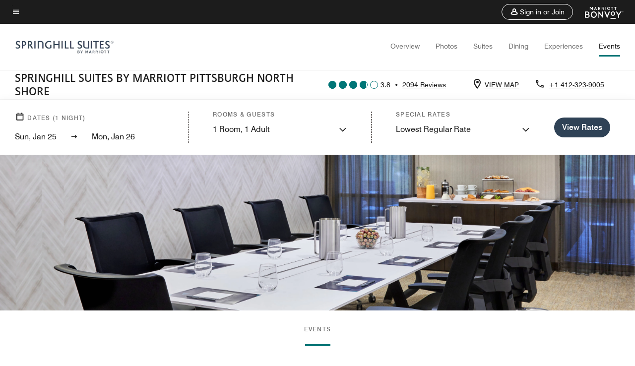

--- FILE ---
content_type: text/html;charset=utf-8
request_url: https://www.marriott.com/en-us/hotels/pitns-springhill-suites-pittsburgh-north-shore/events/
body_size: 27069
content:
<!doctype html>
<html lang="en-US">



    
    <head>
    

    <meta charset="UTF-8"/>
    




    
<script type="text/javascript" src="https://www.marriott.com/resources/654e75f246406f938b23f5e9f0ee55b0f0aafa2feb045" async ></script><script defer="defer" type="text/javascript" src="https://rum.hlx.page/.rum/@adobe/helix-rum-js@%5E2/dist/rum-standalone.js" data-routing="env=prod,tier=publish,ams=Marriott Intl. Administrative Services, Inc (Sites)"></script>
<link rel="preload" as="style" href="/etc.clientlibs/mcom-hws/clientlibs/clientlib-base.min.569a20d572bd560535b3c0a54ddfbdfc.css" type="text/css">



    
    
<link rel="preload" as="style" href="/etc.clientlibs/mcom-hws/clientlibs/clientlib-firstpaint.min.350d5793ddfe907ef377fac71c6f6d41.css" type="text/css">




    
<link rel="preload" as="style" href="/etc.clientlibs/mcom-hws/clientlibs/clientlib-sitev2.min.f8e71a4f58643e7171a14b2800adfacf.css" type="text/css">



    

    

    <link media="(max-width: 564px)" href="/content/dam/marriott-renditions/SH/sh-business-0001-hor-feat.jpg" rel="preload" as="image"/>
	<link media="(min-width: 565px) and (max-width: 767px)" href="/content/dam/marriott-renditions/SH/sh-business-0001-hor-feat.jpg" rel="preload" as="image"/>
	<link media="(min-width: 768px) and (max-width: 991px)" href="/content/dam/marriott-renditions/SH/sh-business-0001-hor-feat.jpg" rel="preload" as="image"/>
	<link media="(min-width: 992px) and (max-width: 1199.99px)" href="/content/dam/marriott-renditions/SH/sh-business-0001-hor-feat.jpg" rel="preload" as="image"/>
	<link media="(min-width: 1200px) and (max-width: 1600px)" href="/content/dam/marriott-renditions/SH/sh-business-0001-hor-feat.jpg" rel="preload" as="image"/>
	<link media="(min-width: 1601px) and (max-width: 1920px)" href="/content/dam/marriott-renditions/SH/sh-business-0001-hor-feat.jpg" rel="preload" as="image"/>
	<link media="(min-width: 1921px)" href="/content/dam/marriott-renditions/SH/sh-business-0001-hor-feat.jpg" rel="preload" as="image"/>
    <title>Event & Meeting Spaces | SpringHill Suites Pittsburgh North Shore</title>
    <link rel="icon" href="https://cache.marriott.com/Images/Mobile/MC_Logos/MarriottApple57x57.png" type="image/x-icon"/>
    
    	<link rel="alternate" hreflang="x-default" href="https://www.marriott.com/en-us/hotels/pitns-springhill-suites-pittsburgh-north-shore/events/"/>
    	<link rel="alternate" href="https://www.marriott.com/en-us/hotels/pitns-springhill-suites-pittsburgh-north-shore/events/" hreflang="en-us"/>
    
    
    
    <meta name="description" content="Host your event or meeting at SpringHill Suites by Marriott Pittsburgh North Shore. Explore room layouts, capacity details & photos to streamline your planning."/>
    
    <meta http-equiv="X-UA-Compatible" content="IE=edge"/>
    <meta name="apple-mobile-web-app-capable" content="yes"/>
    <meta name="mobile-web-app-capable" content="yes"/>
    <meta name="apple-mobile-web-app-status-bar-style" content="black"/>
    <meta name="template" content="marriott-hws-core-content-page"/>
    <meta name="viewport" content="width=device-width, initial-scale=1"/>
    <meta http-equiv="Content-Security-Policy" content="upgrade-insecure-requests"/>
    <link rel="canonical" href="https://www.marriott.com/en-us/hotels/pitns-springhill-suites-pittsburgh-north-shore/events/"/>
    

	
    <meta property="og:image" content="https://cache.marriott.com/content/dam/marriott-renditions/PITNS/pitns-suite-5203-hor-wide.jpg?output-quality=70&amp;interpolation=progressive-bilinear&amp;downsize=1336px:*"/>
    <meta property="og:title" content="Event & Meeting Spaces | SpringHill Suites Pittsburgh North Shore"/>
    <meta property="og:description" content="Host your event or meeting at SpringHill Suites by Marriott Pittsburgh North Shore. Explore room layouts, capacity details & photos to streamline your planning."/>
    <meta property="og:url" content="https://www.marriott.com/en-us/hotels/pitns-springhill-suites-pittsburgh-north-shore/events/"/>
    <meta property="og:locale" content="en_US"/>
    <meta property="og:site_name" content="Marriott Bonvoy"/>
    <meta property="og:latitude" content="40.4485070"/>
    <meta property="og:longitude" content="-80.0043280"/>
    <meta property="og:type" content="website"/>

    <meta name="twitter:card" content="summary_large_image"/>
    <meta name="twitter:site" content="@MarriottIntl"/>
    <meta name="twitter:title" content="Event & Meeting Spaces | SpringHill Suites Pittsburgh North Shore"/>
    <meta name="twitter:description" content="Host your event or meeting at SpringHill Suites by Marriott Pittsburgh North Shore. Explore room layouts, capacity details & photos to streamline your planning."/>
    <meta name="twitter:image:src" content="https://cache.marriott.com/content/dam/marriott-renditions/PITNS/pitns-suite-5203-hor-wide.jpg?output-quality=70&amp;interpolation=progressive-bilinear&amp;downsize=1336px:*"/>



    
    

    




    
    
        
    
<script type="text/javascript" src="/etc.clientlibs/mcom-hws/clientlibs/clientlib-firstpaint.min.3f51f96f26573d5297322047009cf17b.js" defer fetchpriority="high"></script>


    























<script>
        window.recentlyViewedProperty = {
            config: {
                maxCachedPropertiesLimit: "10",
                maxCachedPropertiesTab: "2",
                maxCachedPropertiesDesktop: "3",
                maxCachedPropertiesMobile: "2",
                maxCachedDaysLimit: "60"
            },
            recentlyViewedProperties: {
                name: "SpringHill Suites by Marriott Pittsburgh North Shore",
                address: "223 Federal Street, Pittsburgh, Pennsylvania, USA, 15212",
                marshaCode: "pitns",
                imageUrl: "https:\/\/cache.marriott.com\/content\/dam\/marriott\u002Drenditions\/PITNS\/pitns\u002Dsuite\u002D5203\u002Dhor\u002Dfeat.jpg?output\u002Dquality=70\x26interpolation=progressive\u002Dbilinear\x26downsize=100px:*",
                latitude: "40.4485070",
                longitude: "\u002D80.0043280",
                marshaBrandCode: "sh",
                postalAddress: "15212",
                state: "Pennsylvania",
                country: "USA"
            }
        };
        window.__TRANSLATED__BV_JS__ = {
            reviews: "Reviews",
            showMoreReviewsCTA: "Show More Reviews",
            guestReviewsCTA: "GUEST REVIEWS",
            readWhatGuestsText: "Read what guests had to say on their online satisfaction survey, completed after a confirmed stay",
            ratingsSummaryText: "Ratings Summary",
            wasItHelpfulText: "Was it helpful?",
            ratingSummaryToolTipText: "Ratings are compiled based on customer ratings provided in satisfaction surveys after guests have completed their stay.",
            responseFromText: "Response From Hotel",
            staffText: "Staff"
        };
        window.__HWS_AEM__ = {
            dateFormat: "ddd, MMM DD",
            flexibleDateFormat: "MMMM YYYY",
            localDateFormat: "MM\/DD\/YYYY",
            weekNameFormatForCalendar: "ddd"
        };
</script>
<!-- /*Hybrid JS libraries */-->

    

    



    
<script type="text/javascript" src="/etc.clientlibs/mcom-hws/clientlibs/clientlib-hws-jquery.min.2f2d95e744ccc86178213cdf8a44f478.js" async></script>

     

	<script type="text/javascript">
    if (window.document.documentMode) {
  // Object.assign() - Polyfill For IE 

  if (typeof Object.assign != 'function') {
 
  Object.defineProperty(Object, "assign", {
    value: function assign(target, varArgs) { 
      'use strict';
      if (target == null) { 
        throw new TypeError('Cannot convert undefined or null to object');
      }
      var to = Object(target);
      for (var index = 1; index < arguments.length; index++) {
        var nextSource = arguments[index];
        if (nextSource != null) { 
          for (var nextKey in nextSource) {
            if (Object.prototype.hasOwnProperty.call(nextSource, nextKey)) {
              to[nextKey] = nextSource[nextKey];
            }
          }
        }
      }
      return to;
    },
    writable: true,
    configurable: true
  });
}
}
    	 var dataLayer = Object.assign({}, dataLayer, {
          "env_gdpr": "true",
          "env_ccpa": "true",
          "env_marketing": "true",
          "mrshaCode": "pitns",
          "prop_marsha_code": "PITNS",
          "site_id": "US",
          "env_site_id": "US",          
          "brwsrLang": "en-us",
          "device_language_preferred": "en-us",
          "brndCode":"SH",
          "hotelLoc":"Pittsburgh,USA",
          "prop_address_city":"Pittsburgh",
          "prop_address_state_name":"Pennsylvania",
          "prop_address_state_abbr":"PA",
          "prop_address_city_state_country":"Pittsburgh|PA|US",
          "prop_address_country_abbr":"US",
          "prop_address_lat_long":"40.4485070,-80.0043280",
          "prop_brand_code":"SH",
          "prop_brand_name":"SpringHill Suites By Marriott",
          "prop_is_ers":"false",
          "page_data_layer_ready":"true",
          "prop_name":"SpringHill Suites by Marriott Pittsburgh North Shore",
          "env_is_prod":"true",
          "prop_hws_tier":"Core",
		  "prop_brand_tier":"Select",
          "env_date_time":"2026-01-24 19:04",
          "env_site_name": "https://www.marriott.com/",
          "env_platform":"AEM-prod",
          "prop_hws_page":"events",
          "prop_currency_type":"USD"
        });
    </script>
    
	    <script>
			(function(dataLayer){function getAkamaiBrowserLocation(){var req=new XMLHttpRequest();req.open('GET',document.location,!1),req.send(null);var headers=req.getResponseHeader('browser-akamai-loc-country');;window.__HWS_HEADER__ = {}; window.__HWS_HEADER__["x-request-id"]=req.getResponseHeader("x-request-id");return headers!=null&&headers!==void 0?headers.toUpperCase():void 0;}dataLayer.browser_akamai_loc_country= window.dataLayer.browser_akamai_loc_country?window.dataLayer.browser_akamai_loc_country:(window._satellite && window._satellite.getVar('browser_akamai_loc_country')) ? (window._satellite && window._satellite.getVar('browser_akamai_loc_country')):getAkamaiBrowserLocation();}(window.dataLayer||{}));
	    if(!window.dataLayer.browser_akamai_loc_country && window._satellite && window._satellite.getVar('browser_akamai_loc_country')){window.dataLayer.browser_akamai_loc_country = window._satellite && window._satellite.getVar('browser_akamai_loc_country')}
      </script>
    

		<script>
  			(function(g,b,d,f){(function(a,c,d){if(a){var e=b.createElement("style");e.id=c;e.innerHTML=d;a.appendChild(e)}})(b.getElementsByTagName("head")[0],"at-body-style",d);setTimeout(function(){var a=b.getElementsByTagName("head")[0];if(a){var c=b.getElementById("at-body-style");c&&a.removeChild(c)}},f)})(window,document,".header {opacity: 0 !important}",3E3);
		</script>



    
	    
	    
		
			<script src="//assets.adobedtm.com/launch-EN1ce795381cea451fa40478e502ecce2f.min.js" async></script>
	    
	    
    





    <script id="events-unap-schema-json" class="unap-schema-json" type="application/ld+json">
        {"@context":"https://schema.org","@type":"Hotel","name":"SpringHill Suites by Marriott Pittsburgh North Shore","telephone":"+1 412-323-9005 ","description":"","image":"https://cache.marriott.com/content/dam/marriott-digital/sh/us-canada/hws/p/pitns/en_us/photo/unlimited/assets/pitns-suite-5203.jpg","@id:":"https://www.marriott.com/en-us/hotels/pitns-springhill-suites-pittsburgh-north-shore/events/","url":"https://www.marriott.com/en-us/hotels/pitns-springhill-suites-pittsburgh-north-shore/events/","address":{"@type":"PostalAddress","streetAddress":"223 Federal Street","addressLocality":"Pittsburgh","addressRegion":"Pennsylvania","addressCountry":"USA","postalCode":"15212"},"containsPlace":[{"@type":"MeetingRoom","name":"Clemente Room","maximumAttendeeCapacity":"30","floorSize":{"@type":"QuantitativeValue","value":"600","unitCode":"FTK"},"potentialAction":{"@type":"ReserveAction","target":"https://www.marriott.com/meetings-events/rfp/event-profile.mi?marshaCode=pitns"}},{"@type":"MeetingRoom","name":"Carson Conference Room","maximumAttendeeCapacity":"12","floorSize":{"@type":"QuantitativeValue","value":"400.9","unitCode":"FTK"},"potentialAction":{"@type":"ReserveAction","target":"https://www.marriott.com/meetings-events/rfp/event-profile.mi?marshaCode=pitns"}},{"@type":"MeetingRoom","name":"Warhol Room","maximumAttendeeCapacity":"45","floorSize":{"@type":"QuantitativeValue","value":"550","unitCode":"FTK"},"potentialAction":{"@type":"ReserveAction","target":"https://www.marriott.com/meetings-events/rfp/event-profile.mi?marshaCode=pitns"}},{"@type":"MeetingRoom","name":"Bridges Grand Meeting Room","maximumAttendeeCapacity":"75","floorSize":{"@type":"QuantitativeValue","value":"1300","unitCode":"FTK"},"potentialAction":{"@type":"ReserveAction","target":"https://www.marriott.com/meetings-events/rfp/event-profile.mi?marshaCode=pitns"}}]}
    </script>



    <script id="faq-schema-json" type="application/ld+json" data-faq-page="events">
        {"@context":"https://schema.org","@type":"FAQPage","@id":"https://www.marriott.com/en-us/hotels/pitns-springhill-suites-pittsburgh-north-shore/events/#FAQ","mainEntity":[{"@type":"Question","name":"How many event rooms does SpringHill Suites by Marriott Pittsburgh North Shore have?","acceptedAnswer":{"@type":"Answer","text":"SpringHill Suites by Marriott Pittsburgh North Shore has 2 event rooms."}},{"@type":"Question","name":"What is the largest capacity event room at SpringHill Suites by Marriott Pittsburgh North Shore? ","acceptedAnswer":{"@type":"Answer","text":"The largest capacity event room is the Bridges Grand Meeting Room. It has a capacity of 75."}},{"@type":"Question","name":"Does SpringHill Suites by Marriott Pittsburgh North Shore provide wedding services?","acceptedAnswer":{"@type":"Answer","text":"Yes, SpringHill Suites by Marriott Pittsburgh North Shore provides wedding services."}},{"@type":"Question","name":"How do I book a meeting or event at SpringHill Suites by Marriott Pittsburgh North Shore?","acceptedAnswer":{"@type":"Answer","text":"To book a meeting or event at SpringHill Suites by Marriott Pittsburgh North Shore <a href=\"https://www.marriott.com/meetings-events/rfp/event-profile.mi?marshaCode=pitns\">click here</a>"}}]}
    </script>

<!--  Added for showing reviews/ratings on Photos page -->


    
        <script id="breadcrumb-schema-json" type="application/ld+json">
            {"@context":"https://schema.org","@type":"BreadcrumbList","itemListElement":[{"@type":"ListItem","position":1,"name":"Marriott Bonvoy","item":"https://www.marriott.com/default.mi"},{"@type":"ListItem","position":2,"name":"USA","item":"https://www.marriott.com/en-us/destinations/united-states.mi"},{"@type":"ListItem","position":3,"name":"Pennsylvania","item":"https://www.marriott.com/en-us/destinations/united-states/pennsylvania.mi"},{"@type":"ListItem","position":4,"name":"Pittsburgh","item":"https://www.marriott.com/en-us/destinations/united-states/pennsylvania/pittsburgh.mi"},{"@type":"ListItem","position":5,"name":"SpringHill Suites by Marriott Pittsburgh North Shore","item":"https://www.marriott.com/en-us/hotels/pitns-springhill-suites-pittsburgh-north-shore/overview/"},{"@type":"ListItem","position":6,"name":"Events"}]}
        </script>
    




    
    
    

    

    
    



    
    



    

    

    
    
<script>const ak_sgnl = '006e3'; console.log(ak_sgnl);</script></head>
    <body data-comp-prefix="app-js__" class=" core-content-page core-page generic-page page basicpage  marriott-aem CoreTemplate   show-header-skeleton  brandCode_SH SelectBrandGlobal  no-badge" id="core-content-page-21c1c6fb1c" style="width: 100%;">
    





    
<link rel="stylesheet" href="/etc.clientlibs/mcom-hws/clientlibs/clientlib-base.min.569a20d572bd560535b3c0a54ddfbdfc.css" type="text/css">




    
    
<link rel="stylesheet" href="/etc.clientlibs/mcom-hws/clientlibs/clientlib-firstpaint.min.350d5793ddfe907ef377fac71c6f6d41.css" type="text/css">





    
<link rel="stylesheet" href="/etc.clientlibs/mcom-hws/clientlibs/clientlib-sitev2.min.f8e71a4f58643e7171a14b2800adfacf.css" type="text/css">




    
    
<link rel="stylesheet" href="/etc.clientlibs/mcom-hws/clientlibs/clientlib-sign-in.min.ef47ab20719059819fd46b0afcc6939b.css" type="text/css">





    

    


<link rel="stylesheet" href="https://www.marriott.com/mi-assets/mi-global/brand-framework/brand-config.SH.css" type="text/css"/>


    <svg role="img" alt="icon" width="0" class="svg-icon" height="0" style="position:absolute">
        <defs>
            
            
            
                




                



                <div class="page-wrap">
                    


<div class="data-page page basicpage">




    
    
    <div class="global-nav">
<div class="m-header global-nav app-js__global-nav marriott-aem global-nav__background" data-api-endpoint="/hybrid-presentation/api/v1/getUserDetails">
    <div class="global-nav-top">
        <div class="global-nav-top__container">
            <div class="global-nav-color-scheme-container color-scheme2">
                
                <div class="global-nav-top__container__bg  max-width-1920 w-100 m-auto d-flex flex-wrap flex-row justify-content-between align-items-center px-3 px-xl-4 py-2">
                    <div class="custom_click_track global-nav-top-left" data-custom_click_track_value="HWS Global Bonvoy Nav|Hamburger Button|internal">
                        <a href="#main" class="hide-from__screen skipToMain">Skip to
                            main content</a>
                        <button class="global-nav-global-menu-link p-0" aria-expanded="false">
                            <span class="icon-menu"></span>
                            <span class="sr-only">Menu text</span>
                        </button>
                    </div>
                    <div class="global-nav-top-right d-flex justify-content-between align-items-center">
                        
                            
                                <ul class="standard inverse">
                                    <li class="m-header__sign-in t-global-nav-items font-nav-items" data-sign-in-text="Sign In,">
                                        <a href="#" role="button" class="m-button-s m-button-secondary m-header__btn m-header__top-nav-btn m-dialog-btn custom_click_track m-header__top-nav-btn d-flex justify-content-between align-items-center px-3 py-2" aria-label="Sign in or Join" data-dialog-id="m-header-signin-dialog-header" data-overlay-endpoint="/signInOverlay.mi" data-loading-msg="Loading..." data-error-msg="The content could not be loaded" data-location-text="Global Nav" data-click-track-enable="true" data-custom_click_track_value="HWS Global Bonvoy Nav|Sign In|internal" data-sign-in-click-track-enabled="true" data-remembered-user-location="signin_rem_tooltip" data-mytrip-label="My Trips" data-signed-in-user-location="Logged-in User">
                                            <span class="m-header__top-nav-icon icon-round icon-nav---account m-0"></span>
                                            <span class="m-header__top-nav-txt t-font-s d-none d-xl-block ml-1">Sign in or Join</span>
                                        </a>
                                    </li>
                                    <li class="d-none m-header__acnt t-global-nav-items font-nav-items" data-hello-text="Hello,">
                                        <a href="/loyalty/myAccount/default.mi" target="_blank" class="m-header__btn m-header__top-nav-btn custom_click_track m-header__top-nav-btn--account d-flex justify-content-between align-items-center px-3" data-location-text="Logged-in User" data-click-track-enable="true" data-mytrip-label="My Trips" data-custom_click_track_value="Logged-in User|SIGN IN|external">
                                            <span class="m-header__top-nav-icon icon-round icon-nav---account-alt-active icon-inverse m-0"></span>
                                            <span class="d-none d-xl-block t-font-s mx-1">My Account</span>
                                            <span class="icon-external-arrow d-none d-xl-block"></span>
                                        </a>
                                    </li>
                                </ul>
                                <form anonymous-action="/mi/phoenix-account-auth/v1/sessionTimeOut" loggedIn-action="/mi/phoenix-account-auth/v1/sessionTimeOut" class="d-none session-timeout">
    <input type="hidden" name="expiredIn" value="1800000"/>
</form>

                            
                            <a class="p-0 m-0" href="https://www.marriott.com/default.mi" aria-label="Marriott Bonvoy">
                                <div class="t-program-logo-xs icons-fg-color ml-4"></div>
                            </a>
                        
                    </div>
                </div>
            </div>
            

    <div class="global-nav-menu-container color-scheme1">
        <div class="global-nav-main-menu pb-xl-4">
            <div class="global-nav-main-menu__closeSection d-flex justify-content-between align-items-center pl-4 pr-3 pr-xl-4 py-3">
                <span class="icon-clear" tabindex="0" aria-label="menu close button"></span>
                <span class="sr-only">Menu close text</span>
                <a href="https://www.marriott.com/default.mi" class="p-0 m-0 custom_click_track" data-custom_click_track_value="HWS Global Bonvoy Nav | Global Bonvoy Nav - Bonvoy Logo | internal">
                    <div class="t-program-logo-xs" aria-label="Marriott Bonvoy">
                        <span class="sr-only">Marriott Logo</span>
                    </div>
                </a>
            </div>
            <div class="mobileHeaderContent d-xl-none">
                <div class="subNavLinks d-flex d-xl-none px-4 pb-3 pt-3"></div>
            </div>
            <div class="d-flex d-xl-none align-items-center justify-content-center py-4 mb-3">
                <a href="" class="p-0 m-0"><span class="t-program-logo-color-s" aria-label="Marriott Bonvoy"></span>
                    <span class="sr-only">Marriott Logo</span>
                </a>
            </div>
            <div class="global-nav-main-menu__content pl-4 pr-3 pr-xl-4">
                <ul class="pt-4 pb-2">
                    <li class="pb-4">
                        <a href="https://www.marriott.com/search/default.mi" class="global-nav-menu-link d-flex justify-content-between text-left t-subtitle-l">
                            <span>Find &amp; Reserve</span>
                            <span class="icon-arrow-right icon-m d-xl-none"></span>
                        </a>
                    </li>
                
                    <li class="pb-4">
                        <a href="https://www.marriott.com/offers.mi" class="global-nav-menu-link d-flex justify-content-between text-left t-subtitle-l">
                            <span>Special Offers</span>
                            <span class="icon-arrow-right icon-m d-xl-none"></span>
                        </a>
                    </li>
                
                    <li class="pb-4">
                        <a href="https://www.marriott.com/meeting-event-hotels/meeting-planning.mi" class="global-nav-menu-link d-flex justify-content-between text-left t-subtitle-l">
                            <span>Meetings &amp; Events</span>
                            <span class="icon-arrow-right icon-m d-xl-none"></span>
                        </a>
                    </li>
                
                    <li class="pb-4">
                        <a href="https://www.vacationsbymarriott.com/" class="global-nav-menu-link d-flex justify-content-between text-left t-subtitle-l">
                            <span>Vacations</span>
                            <span class="icon-arrow-right icon-m d-xl-none"></span>
                        </a>
                    </li>
                
                    <li class="pb-4">
                        <a href="https://www.marriott.com/brands.mi" class="global-nav-menu-link d-flex justify-content-between text-left t-subtitle-l">
                            <span>Our Brands</span>
                            <span class="icon-arrow-right icon-m d-xl-none"></span>
                        </a>
                    </li>
                
                    <li class="pb-4">
                        <a href="https://www.marriott.com/credit-cards.mi" class="global-nav-menu-link d-flex justify-content-between text-left t-subtitle-l">
                            <span>Our Credit Cards</span>
                            <span class="icon-arrow-right icon-m d-xl-none"></span>
                        </a>
                    </li>
                
                    <li class="pb-4">
                        <a href="https://www.marriott.com/loyalty.mi" class="global-nav-menu-link d-flex justify-content-between text-left t-subtitle-l">
                            <span>About Marriott Bonvoy</span>
                            <span class="icon-arrow-right icon-m d-xl-none"></span>
                        </a>
                    </li>
                
                    <li class="pb-4">
                        <a href="https://careers.marriott.com/" class="global-nav-menu-link d-flex justify-content-between text-left t-subtitle-l">
                            <span>Careers at Marriott</span>
                            <span class="icon-arrow-right icon-m d-xl-none"></span>
                        </a>
                    </li>
                </ul>
                <div class="global-nav-main-menu__content-language-container d-flex flex-row py-4">
                    <button class="languageSelector t-font-s d-flex align-items-center mr-4 mr-xl-3 p-0">
                        <span class="icon-globe mr-2 sr-only"> Language Selector</span>
                        
                            
                            <span class="d-block h-100">English(US)</span>
                        
                    </button>
                    <a class="help t-font-s d-flex align-items-center p-0" href="https://help.marriott.com/s/">
                        <span class="icon-help mr-2"></span>
                        <span class="d-block h-100 help-text">Help</span>
                    </a>
                </div>
            </div>
            <div class="global-nav-main-menu__safetyDetails pl-4 pr-3 pr-xl-4 pt-2 pb-3 pb-xl-0">
                <p class="t-subtitle-m m-0 py-4 global-nav-main-menu__safetyText"></p>
                
            </div>
        </div>
    </div>
    


        </div>
        
        <div class="global-nav-menu-container-placeholder d-xl-none"></div>
    </div>
    
<div class="global-nav__language-container-modal d-none align-items-center w-100">
        <div class="container px-0 px-xl-5">
            <div class="modalContainer d-flex d-xl-block flex-column ">
                <div class="modalContainer__label d-flex justify-content-between w-100 px-3 px-xl-4 py-3">
                    <span class="t-label-s d-flex align-items-center pl-2 pl-xl-0">Select a Language</span>
                    <span class="modalClose icon-clear" aria-label="language modal close button"></span>
                </div>
                <div class="modalContainer__languagesList d-flex flex-column flex-xl-row px-2 pt-xl-4">
                        <div class="flex-fill pl-4 col pr-0 pt-4 pt-xl-0">
                            <p class="t-subtitle-l m-0 pb-3 pb-xl-4"></p>
                            <div class="pl-3">
                                <a href="https://www.marriott.com/en-us/hotels/pitns-springhill-suites-pittsburgh-north-shore/events/" data-localecode="en_us" class="t-font-s d-block pb-3 active">English(US)</a>
                            </div>
                        </div>
                </div>
                <div class="modalContainer__closeBtn mt-auto mt-xl-0 d-flex justify-content-center justify-content-xl-end px-4 py-3 py-xl-4">
                    <button class="modalClose m-button-m m-button-secondary p-0 px-xl-4">
                        <span class="px-xl-2">Close</span>
                    </button>
                </div>
            </div>
        </div>
    </div>
    
    


</div>
<div class="mdc-dialog " id="m-header-signin-dialog-header">
    <div class="mdc-dialog__container">
        <div class="mdc-dialog__surface" role="dialog" aria-modal="true">
            <button class="m-dialog-close-btn icon-clear">
                <span class="sr-only">Close Dialog</span>
            </button>
            <div id="container-801da3de78" class="cmp-container">
                <div class="aem-Grid aem-Grid--12 aem-Grid--default--12 ">
                    <div class="signin aem-GridColumn aem-GridColumn--default--12">
                        <div class="modal-content mfp-content header-overlay standard standard">
                            <div class="header-overlay__msg"></div>
                        </div>
                    </div>
                </div>
            </div>
        </div>
        <div class="mdc-dialog__scrim"></div>
    </div>
</div>
</div>


</div>




	
		<div class="data-page page basicpage">




    
    
    <div class="header">
    
    
    
    
    
    
    
    <div class="marriott-header non-trc-header app-js__marriott-header w-100 color-scheme1" data-colorscheme="color-scheme1">
        <div class="marriott-header-top d-flex flex-wrap ">
            <div class="marriott-header-menu-container">
                <div class="marriott-header-bottom pt-xl-1 ">
                    <div class="max-width-1920 w-100 m-auto d-flex flex-wrap justify-content-between pt-xl-2 pb-xl-1">
                        <div class="marriott-header-bottom-left d-flex flex-nowrap col-3">
                            <div class="marriott-header-logo">
                                <a href="/en-us/hotels/pitns-springhill-suites-pittsburgh-north-shore/overview/" class="custom_click_track marriott-header-logo-link d-flex align-items-center marriott-header__brand-logo-SH" data-custom_click_track_value="HWS Hotel Navigation | Hotel Navigation - Hotel Logo | internal">
                                    
                                        <img src="https://cache.marriott.com/content/dam/marriott-digital/sh/global-property-shared/en_us/logo/assets/sh_logo_L.png" class="marriott-header-primary-logo" alt="SpringHill Suites Logo"/>
                                    
                                    
                                    
                                </a>
                                <div class="marriott-mobile-rating-summary pt-3"></div>
                            </div>
                            <h2 class="marriott-header-mobile-title t-subtitle-xl">SpringHill Suites by Marriott Pittsburgh North Shore</h2>
                        </div>
                        <div class="hotel-badges-container d-flex d-xl-none w-100 align-items-center justify-content-center py-2 color-scheme1">
                            <div class="hotel-badges app-js__hotel-badges d-block pl-4 mr-5">
                                <div class="hotel-badges__badge t-overline-normal text-uppercase d-none" data-primary-hotel-badge="true" data-primary-label="New Hotel" data-primary-start-date="2005-04-01" data-primary-end-date="2005-09-28"></div>
                            </div>
                        </div>
                        <div class="d-none" data-bv-show="rating_summary" data-bv-product-id="pitns"></div>
                        <div class="d-none" data-bv-show="reviews" data-bv-product-id="pitns"></div>
                        <div class="bazaarvoice app-js__bazaarvoice d-none justify-content-center align-items-center container">
                        </div>
                        <div class="marriott-header-bottom-right flex-wrap col-9 cmp-list">
    <ul class="d-flex" id="navigation-list-ada0c700bd">
        
        <li>
            <a href="/en-us/hotels/pitns-springhill-suites-pittsburgh-north-shore/overview/" class="t-font-s m-header-primary-link   custom_click_track" data-custom_click_track_value="HWS Hotel Navigation|Overview|internal">Overview </a>
        </li>
    
        
        <li>
            <a href="/en-us/hotels/pitns-springhill-suites-pittsburgh-north-shore/photos/" class="t-font-s m-header-primary-link   custom_click_track" data-custom_click_track_value="HWS Hotel Navigation|Photos|internal">Photos </a>
        </li>
    
        
        <li>
            <a href="/en-us/hotels/pitns-springhill-suites-pittsburgh-north-shore/rooms/" class="t-font-s m-header-primary-link   custom_click_track" data-custom_click_track_value="HWS Hotel Navigation|Rooms|internal">Suites </a>
        </li>
    
        
        <li>
            <a href="/en-us/hotels/pitns-springhill-suites-pittsburgh-north-shore/dining/" class="t-font-s m-header-primary-link   custom_click_track" data-custom_click_track_value="HWS Hotel Navigation|Dining|internal">Dining </a>
        </li>
    
        
        <li>
            <a href="/en-us/hotels/pitns-springhill-suites-pittsburgh-north-shore/experiences/" class="t-font-s m-header-primary-link   custom_click_track" data-custom_click_track_value="HWS Hotel Navigation|Experiences|internal">Experiences </a>
        </li>
    
        
        <li>
            <a href="/en-us/hotels/pitns-springhill-suites-pittsburgh-north-shore/events/" class="t-font-s m-header-primary-link  active custom_click_track" data-custom_click_track_value="HWS Hotel Navigation|Events|internal">Events </a>
        </li>
    </ul>
</div>

    


                    </div>
                </div>
                
                <div class="marriott-header-subnav sticky-nav-header color-scheme1" data-mobile-reserve-bar-color-scheme="color-scheme1" data-desktop-reserve-bar-color-scheme="color-scheme1">
                    <div class="max-width-1920 w-100 m-auto d-xl-flex justify-content-xl-between">
                        <div class="marriott-header-subnav__title d-flex">
                            <h3 class="marriott-header-subnav__title-heading pr-3 my-auto t-subtitle-xl">
                                SpringHill Suites by Marriott Pittsburgh North Shore</h3>
                            <div class="marriott-header-subnav__rating_sumary my-auto">
                            </div>
                            <div class="hotel-badges app-js__hotel-badges d-block pl-4 mr-5">
                                <div class="hotel-badges__badge t-overline-normal text-uppercase d-none" data-primary-hotel-badge="true" data-primary-label="New Hotel" data-primary-start-date="2005-04-01" data-primary-end-date="2005-09-28"></div>
                            </div>
                        </div>
                        <div class="marriott-header-subnav__menu">
                            <div class="marriott-header-subnav__menu__submenu withImage leftSide">
                                <div class="marriott-header-subnav__menu__submenu__icon">
                                    <span class="icon-location icon-m"></span>
                                </div>
                                <a href="https://www.google.com/maps/search/?api=1&query=40.4485070,-80.0043280" class="marriott-header-subnav__menu__submenu__text m-header-secondary-link uppercase custom_click_track nonChineseContent t-font-s pl-2 google-map-link" data-custom_click_track_value="HWS Hotel Sub Header|Hotel Sub Header - View Map |external" tabindex="-1" target="_blank">VIEW MAP</a>
                                <a href="https://map.baidu.com/search/?latlng=40.4485070,-80.0043280" class="marriott-header-subnav__menu__submenu__text m-header-secondary-link uppercase custom_click_track chineseContent loading-map t-font-s pl-2 baidu-map-link" data-custom_click_track_value="HWS Hotel Sub Header|Hotel Sub Header - View Map | external" tabindex="-1" target="_blank">VIEW MAP</a>
                            </div>
                            <div class="marriott-header-subnav__menu__submenu withImage rightSide">
                                <div class="marriott-header-subnav__menu__submenu__icon" aria-hidden="true">
                                    <span class="icon-phone icon-m"></span>
                                </div>
                                <a href="tel:+1%20412-323-9005%20" class="marriott-header-subnav__menu__submenu__text m-header-secondary-link t-font-s custom_click_track pl-2" dir="ltr" data-custom_click_track_value="HWS Hotel Sub Header|Hotel Sub Header - Click to Call |external" tabindex="0" aria-label="Contact us at phone +1 412-323-9005 ">+1 412-323-9005 </a>
                            </div>
                            
                            <div class="marriott-header-subnav__rating_sumary py-3">
                            </div>
                            
                            <div class="marriott-header-subnav__menu__reserve d-xl-none color-scheme1 d-xl-none" data-mobile-color-scheme="color-scheme1">
                                <button class="marriott-header-subnav__menu__reserve__button m-button-m m-button-primary custom_click_track" aria-expanded="false" data-custom_click_track_value="HWS Hotel Sub Header|Hotel Sub Header - Check Availability CTA Drop Down |external">
                                    <span class="marriott-header-subnav__menu__reserve__button-text">Check Availability</span>
                                </button>
                            </div>
                            
                        </div>
                    </div>
                </div>
            </div>
            <!-- Reserve -->
            <div class="marriott-header-subnav-reserve sticky-nav-header justify-content-xl-between flex-column flex-xl-row w-100  color-scheme1 coreReserve d-none d-xl-flex">
                <div class="marriott-header-subnav-reserve__mob__header d-block d-xl-none p-4 my-2">
                    <button class="marriott-header-subnav-reserve__mob__header__close p-0" aria-label="close">
                        <span class="icon-back-arrow"></span>
                    </button>
                </div>
                <a class="marriott-header-subnav-reserve__mob__sub__back roomsNGuestsCancel t-font-xs hide py-4 px-3">Cancel</a>
                <div class="marriott-header-subnav-reserve__sub calendarSection my-xl-4 mb-4 mb-xl-0 pl-4 pl-xl-0 pr-4 pr-xl-0">
                    <div class="mobileFixedSection">
                        <div class="marriott-header-subnav-reserve__sub__label d-flex align-items-center t-overline-normal pb-xl-2 mb-xl-1">
                            <span class="icon-calendar t-font-m icon-m mr-1"></span>
                            <span class="marriott-header-subnav-reserve__sub__label__left mr-1">DATES</span>
                            <span class="marriott-header-subnav-reserve__sub__label__right">
                  (<span class="dateSelectionNumOfNights">1</span>
                  <span class="night"> NIGHT)</span>
                  <span class="nights hide"> NIGHTS)</span>
                  </span>
                        </div>
                        <div id="datesInput" class="marriott-header-subnav-reserve__sub__input swap--xs--t-font-s swap--lg--t-font-m d-xl-block pb-2 pb-xl-0 pt-2 pt-xl-0" tabindex="0">
                  <span class="inputSection w-100 d-xl-block " data-identity="specific">
                  <span class="fromDateSection flex-fill mr-4 mr-xl-0"></span>
                  <span class="icon-forward-arrow px-4 d-none d-xl-inline"></span>
                  <span class="toDateSection flex-fill"></span>
                  </span>
                            <span class="inputSection w-100 hide" data-identity="flexible">
                  Flexible in
                  </span>
                        </div>
                    </div>
                    <div class="marriott-header-subnav-reserve__sub__floatsec d-flex flex-column align-items-center ml-xl-4 dateSelectionSec hide">
                        <button class="marriott-header-subnav-reserve__sub__floatsec__close" data-dismiss="close" aria-label="Close">
                            <span class="icon-clear icons-fg-color" title="Close"></span>
                        </button>
                        <div class="marriott-header-subnav-reserve__sub__floatsec__tab d-flex py-4 py-xl-0">
                            <button class="marriott-header-subnav-reserve__sub__floatsec__tab__btn t-label-s pl-4 pr-3 py-2 active" data-id="specific">Specific Dates
                            </button>
                            <button class="marriott-header-subnav-reserve__sub__floatsec__tab__btn t-label-s pl-3 pr-4 py-2" data-id="flexible">Flexible Dates
                            </button>
                        </div>
                        <div class="weekDays t-font-xs d-flex d-xl-none justify-content-around w-100 px-3 pb-2">
                            <span>S</span>
                            <span>M</span>
                            <span>T</span>
                            <span>W</span>
                            <span>T</span>
                            <span>F</span>
                            <span>S</span>
                        </div>
                        <div id="specific" class="marriott-header-subnav-reserve__sub__floatsec__tab__tabcontent marriott-header-subnav-reserve__sub__floatsec__tab__tabcontent__daterangepicker w-100 px-xl-3" data-specific-nights="1" data-from-date="" data-to-date="" data-done-label="Done" data-viewrates-label="View Rates" data-viewrates-specific-click-track-value="HWS View Rates | Date Picker Specific |internal" data-viewrates-flexible-click-track-value="HWS View Rates | Date Picker Flexible |internal">
                        </div>
                        <div id="flexible" class="marriott-header-subnav-reserve__sub__floatsec__tab__tabcontent marriott-header-subnav-reserve__sub__floatsec__tab__tabcontent__flexiblesection w-100 d-flex flex-column align-items-center hide" data-flexible-nights="1" data-flexible-text="Flexible in">
                            <div class="flexible__text d-inline-flex justify-content-center align-items-center py-4 mb-4 mt-xl-4">
                                <span class="t-subtitle-m pr-5">Number of Nights</span>
                                <div class="flexible__increase-decrease-buttons d-flex justify-content-center align-items-center ml-4">
                                    <button class="decrease-button d-flex align-items-start justify-content-center" data-minallowed="1" aria-label="Decrease number of nights" disabled>
                                        <span>-</span>
                                    </button>
                                    <div class="t-subtitle-m px-2">
                                        <span class="flexibleNumberOfNightsValue px-3">1</span>
                                        <input type="hidden" value="1" class="flexibleNumberOfNights" aria-hidden="true" hidden/>
                                    </div>
                                    <button class="increase-button d-flex align-items-center justify-content-center px-0 pb-1 pb-xl-0" data-max-allowed="9" aria-label="Increase number of nights"><span>+</span>
                                    </button>
                                </div>
                            </div>
                            <div class="flexible__months d-flex align-items-center justify-content-center flex-wrap pb-xl-4 mt-3 mb-5 mb-xl-2">
                            </div>
                            <div class="flexible__done-button align-self-end pb-xl-4 mb-xl-3 mx-auto color-scheme1">
                                <button class="m-button-secondary flexible__done-real-button" data-dismiss="close">
                                    <span class="d-none d-xl-block px-3 flexible__done-button-done-text">Done</span>
                                    <span class="d-block d-xl-none flexible__done-button-dynamic-text">
                        <span class="flexible__done-button-continue-text" data-continue-text="Continue with " data-view-rates="View Rates" data-view-rates-for="View Rates for" data-done-text="Done">Continue with </span>
                        <span class="noOfNights"></span>
                        <span class="night"> NIGHT</span>
                        <span class="nights hide"> NIGHTS</span>
                     </span>
                                </button>
                            </div>
                        </div>
                    </div>
                </div>
                <div class="seperatorLine d-none d-xl-block my-4"></div>
                <div class="marriott-header-subnav-reserve__sub roomsAndGuestsSection my-xl-4 mb-4 mb-xl-0 pl-4 pl-xl-0 pr-4 pr-xl-0">
                    <div class="marriott-header-subnav-reserve__sub__label t-overline-normal pb-xl-2 mb-xl-1">
                        Rooms &amp; Guests
                    </div>
                    <div class="marriott-header-subnav-reserve__sub__input pb-2 pb-xl-0 pt-2 pt-xl-0 swap--xs--t-font-s swap--lg--t-font-m" aria-label="Select number of guests dropdown" id="guestsValue" role="button" tabindex="0" aria-expanded="false">
               <span class="totalValuePlace">
               <span class="roomsCount">1</span>
               <span class="room">Room, </span>
               <span class="rooms hide">Rooms, </span>
               <span class="adultsCount">1</span>
               <span class="adult ">Adult</span>
               <span class="adults hide">Adults</span>
               <span class="childCount hide">1</span>
               <span class="child hide"> Child</span>
               <span class="children hide"> Children</span>
               </span>
                        <span class="marriott-header-subnav-reserve__sub__input__icon m-icon icon-arrow-right d-xl-none"></span>
                        <span class="marriott-header-subnav-reserve__sub__input__icon m-icon icon-arrow-down d-none d-xl-block"></span>
                    </div>
                    <div class="marriott-header-subnav-reserve__sub__floatsec d-flex flex-column roomsGuestSec pt-4 pt-xl-0 hide">
                        <input type="hidden" value="8" class="maxGuestPerRoom" aria-hidden="true" hidden/>
                        <button class="marriott-header-subnav-reserve__sub__floatsec__close roomsNGuestsClose" data-dismiss="close" aria-label="Close">
                            <span class="icon-clear icons-fg-color" title="Close"></span>
                        </button>
                        <div class="d-flex flex-column flex-xl-row px-3 px-xl-5 mx-0 mx-xl-5 pb-5 pb-xl-0 mb-5 mb-xl-0">
                            <div class="w-100 px-0 px-xl-2">
                                <div class="marriott-header-subnav-reserve__sub__floatsec__title t-overline-normal pb-0 pb-xl-3">
                                    
                                    
                                    
                                        Maximum <span>8</span>
                                        guests per room
                                    
                                </div>
                                <div class="marriott-header-subnav-reserve__sub__floatsec__rgsel d-flex justify-content-between align-items-center py-4">
                                    <div class="marriott-header-subnav-reserve__sub__floatsec__rgsel__text">
                                        <div class="marriott-header-subnav-reserve__sub__floatsec__rgsel__text__val t-subtitle-m">
                                            Rooms
                                        </div>
                                        <div class="marriott-header-subnav-reserve__sub__floatsec__rgsel__text__sub t-font-xs" data-maxGuest="true">(Max: 3 Rooms/person)
                                        </div>
                                    </div>
                                    <div class="marriott-header-subnav-reserve__sub__floatsec__rgsel__value d-flex justify-content-between">
                                        <button class="marriott-header-subnav-reserve__sub__floatsec__rgsel__value__btn px-0 d-flex justify-content-center align-items-center decrease" data-minallowed="1" aria-label="Decrease number of rooms" disabled>
                                            <span>-</span></button>
                                        <div class="marriott-header-subnav-reserve__sub__floatsec__rgsel__value__txt d-flex align-items-center justify-content-center t-subtitle-m">
                                            <span class="px-3">1</span>
                                            <input type="hidden" value="1" class="incDescValToSend reserveRoomVal" aria-hidden="true" hidden/>
                                        </div>
                                        <button class="marriott-header-subnav-reserve__sub__floatsec__rgsel__value__btn px-0 d-flex justify-content-center align-items-center increase" data-maxallowed="3" aria-label="Increase number of rooms"><span>+</span></button>
                                    </div>
                                </div>
                                <div class="marriott-header-subnav-reserve__sub__floatsec__rgsel d-flex justify-content-between align-items-center py-4">
                                    <div class="marriott-header-subnav-reserve__sub__floatsec__rgsel__text">
                                        <div class="marriott-header-subnav-reserve__sub__floatsec__rgsel__text__val t-subtitle-m">
                                            Adults
                                        </div>
                                        <div class="marriott-header-subnav-reserve__sub__floatsec__rgsel__text__sub t-font-xs color-neutral-40" data-maxGuest="true">(Max: 8 total guests/room)
                                        </div>
                                    </div>
                                    <div class="marriott-header-subnav-reserve__sub__floatsec__rgsel__value d-flex justify-content-between">
                                        <button class="marriott-header-subnav-reserve__sub__floatsec__rgsel__value__btn px-0 d-flex justify-content-center align-items-center decrease  " data-minallowed="1" aria-label="Decrease number of Adults" disabled><span>-</span></button>
                                        <div class="marriott-header-subnav-reserve__sub__floatsec__rgsel__value__txt d-flex align-items-center justify-content-center t-subtitle-m">
                                            <span class="px-3">1</span>
                                            <input type="hidden" value="1" class="incDescValToSend reserveAdultsNumVal" aria-hidden="true" hidden/>
                                        </div>
                                        <button class="marriott-header-subnav-reserve__sub__floatsec__rgsel__value__btn px-0 d-flex justify-content-center align-items-center increase  " data-maxallowed="8" aria-label="Increase number of Adults" data-isIncrease="true">
                                            <span>+</span></button>
                                    </div>
                                </div>
                                <div class="marriott-header-subnav-reserve__sub__floatsec__rgsel d-flex justify-content-between align-items-center py-4">
                                    
                                    <div class="marriott-header-subnav-reserve__sub__floatsec__rgsel__text">
                                        <div class="marriott-header-subnav-reserve__sub__floatsec__rgsel__text__val t-subtitle-m">
                                            Children
                                        </div>
                                        <div class="marriott-header-subnav-reserve__sub__floatsec__rgsel__text__sub t-font-xs" data-maxGuest="true">(Max: 8 total guests/room)
                                        </div>
                                    </div>
                                    <div class="marriott-header-subnav-reserve__sub__floatsec__rgsel__value d-flex justify-content-between" data-child-translated-text="Child" data-age-translated-text=": Age" data-months-translated-text="Months" data-year-translated-text="Year" data-years-translated-text="Years">
                                        <button class="marriott-header-subnav-reserve__sub__floatsec__rgsel__value__btn px-0 d-flex justify-content-center align-items-center decrease  " data-minallowed="0" aria-label="Decrease number of Children" disabled>
                                            <span>-</span></button>
                                        <div class="marriott-header-subnav-reserve__sub__floatsec__rgsel__value__txt d-flex align-items-center justify-content-center t-subtitle-m">
                                            <span class="px-3">0</span>
                                            <input type="hidden" value="0" class="incDescValToSend reserveChildNumVal" aria-hidden="true" hidden/>
                                        </div>
                                        <button class="marriott-header-subnav-reserve__sub__floatsec__rgsel__value__btn px-0 d-flex justify-content-center align-items-center increase  " data-maxallowed="7" aria-label="Increase number of Children" data-isIncrease="true">
                                            <span>+</span></button>
                                    </div>
                                </div>
                            </div>
                            <div class="roomsGuestSecSeperator mx-0 mx-xl-4 my-xl-4 hide"></div>
                            <div class="marriott-header-subnav-reserve__sub__floatsec__rgsel__child__age w-100 hide">
                                <div class="marriott-header-subnav-reserve__sub__floatsec__rgsel__child__age__title t-overline-normal pb-4 pt-4 pt-xl-0">
                                    AGE OF CHILDREN (REQUIRED)
                                </div>
                                <div class="marriott-header-subnav-reserve__sub__floatsec__rgsel__child__age__children"></div>
                            </div>
                        </div>
                        <div class="marriott-header-subnav-reserve__sub__floatsec__rgsel__btns d-flex justify-content-center pt-3 pt-xl-4 pb-4 my-0 my-xl-3">
                            <button class="marriott-header-subnav-reserve__sub__floatsec__done roomsNGuestsDone m-button-m m-button-secondary m-0" data-section="roomsGuestSec" data-dismiss="close">Done
                            </button>
                        </div>
                    </div>
                </div>
                <div class="seperatorLine d-none d-xl-block my-4"></div>
                <div class="marriott-header-subnav-reserve__sub ratesDropdown my-xl-4 mb-4 mb-xl-0 pl-4 pl-xl-0 pr-4 pr-xl-0">
                    <div class="marriott-header-subnav-reserve__sub__label t-overline-normal pb-xl-2 mb-xl-1">
                        Special Rates
                    </div>
                    <div class="marriott-header-subnav-reserve__sub__input swap--xs--t-font-s swap--lg--t-font-m pb-2 pb-xl-0 pt-2 pt-xl-0" id="specialRates" role="button" tabindex="0" aria-expanded="false">
               <span class="specialRatesShowVal">Lowest Regular Rate</span>
                        <span class="marriott-header-subnav-reserve__sub__input__icon m-icon icon-arrow-right d-xl-none"></span>
                        <span class="marriott-header-subnav-reserve__sub__input__icon m-icon icon-arrow-down d-none d-xl-block"></span>
                    </div>
                    <div class="marriott-header-subnav-reserve__sub__floatsec d-flex flex-column mr-xl-3 specialRatesSec hide pt-4 pt-xl-0" role="none" aria-hidden="true">
                        <button class="marriott-header-subnav-reserve__sub__floatsec__close" data-dismiss="close" aria-label="Close">
                            <span class="icon-clear icons-fg-color" title="Close"></span>
                        </button>
                        <fieldset class="marriott-header-subnav-reserve__sub__floatsec__select d-flex flex-column justify-content-between px-3 px-xl-0">
                            <legend class="t-overline-normal d-none d-xl-block pb-0 pb-xl-4 m-0">
                                Special Rates/points
                            </legend>
                            <legend class="t-overline-normal d-block d-xl-none pb-0 pb-xl-4 m-0">
                                Select a Rate
                            </legend>
                            <div class="form-group px-0 py-4 w-100">
                                <div class="form-element">
                                    <label for="lowestRate" class="marriott-header-subnav-reserve__sub__floatsec__select__label t-subtitle-m d-inline">
                                        Lowest Regular Rate
                                    </label>
                                    <input id="lowestRate" value="none" name="selectRateOption" class="marriott-header-subnav-reserve__sub__floatsec__select__radio" type="radio" checked autocomplete="off"/>
                                </div>
                            </div>
                            <div class="form-group px-0 py-4 w-100">
                                <div class="form-element">
                                    <label for="promoCode" class="marriott-header-subnav-reserve__sub__floatsec__select__label t-subtitle-m d-inline">
                                        Corp/Promo Code
                                    </label>
                                    <input id="promoCode" data-coupon="coupon" value="corp" name="selectRateOption" class="marriott-header-subnav-reserve__sub__floatsec__select__radio" autocomplete="off" type="radio"/>
                                </div>
                                <div class="form-input-element hide">
                                    <input data-couponInput="true" data-label="promoCode" autocomplete="off" placeholder="Enter Code" id="promoCodeInput" name="selectRateOption" class="marriott-header-subnav-reserve__sub__floatsec__select__input t-subtitle-l mt-3 w-100" type="text" aria-label="Promo Code Input Box"/><span class="clearCross">&times;</span>
                                </div>
                            </div>
                            <div class="form-group px-0 py-4 w-100">
                                <div class="form-element">
                                    <label for="seniorDiscount" class="marriott-header-subnav-reserve__sub__floatsec__select__label t-subtitle-m d-inline">
                                        Senior Discount
                                    </label>
                                    <input id="seniorDiscount" value="S9R" name="selectRateOption" class="marriott-header-subnav-reserve__sub__floatsec__select__radio" type="radio" autocomplete="off"/>
                                </div>
                            </div>
                            <div class="form-group px-0 py-4 w-100">
                                <div class="form-element">
                                    <label for="aaa-caa" class="marriott-header-subnav-reserve__sub__floatsec__select__label t-subtitle-m d-inline">
                                        AAA/CAA
                                    </label>
                                    <input id="aaa-caa" value="aaa" name="selectRateOption" class="marriott-header-subnav-reserve__sub__floatsec__select__radio" type="radio" autocomplete="off"/>
                                </div>
                            </div>
                            <div class="form-group px-0 py-4 w-100">
                                <div class="form-element">
                                    <label for="govMil" class="marriott-header-subnav-reserve__sub__floatsec__select__label t-subtitle-m d-inline">
                                        Government &amp; Military
                                    </label>
                                    <input id="govMil" value="gov" name="selectRateOption" class="marriott-header-subnav-reserve__sub__floatsec__select__radio" type="radio" autocomplete="off"/>
                                </div>
                            </div>
                            <div class="form-group px-0 py-4 w-100">
                                <div class="form-element">
                                    <label for="groupCode" class="marriott-header-subnav-reserve__sub__floatsec__select__label t-subtitle-m d-inline">
                                        Group Code
                                    </label>
                                    <input id="groupCode" data-coupon="coupon" value="group" name="selectRateOption" class="marriott-header-subnav-reserve__sub__floatsec__select__radio" autocomplete="off" type="radio"/>
                                </div>
                                <div class="form-input-element hide">
                                    <input data-couponInput="true" data-label="groupCode" autocomplete="off" placeholder="Enter Code" id="groupCodeInput" name="selectRateOption" class="marriott-header-subnav-reserve__sub__floatsec__select__input t-subtitle-l py-4 w-100" type="text" aria-label="Group Code Input Box"/><span class="clearCross">&times;</span>
                                </div>
                            </div>
                            <div class="form-group px-0 py-4 w-100">
                                <div class="form-element">
                                    <label for="marriottbonvoypoints" class="marriott-header-subnav-reserve__sub__floatsec__select__label t-subtitle-m d-inline">
                                        Marriott Bonvoy Points
                                    </label>
                                    <input id="marriottbonvoypoints" value="none" name="selectRateOption" class="marriott-header-subnav-reserve__sub__floatsec__select__radio" autocomplete="off" type="radio"/>
                                </div>
                            </div>
                        </fieldset>
                        <div class="marriott-header-subnav-reserve__sub__floatsec__promo hide" role="none" aria-hidden="true">
                            <label for="enterPromoCode" class="marriott-header-subnav-reserve__sub__floatsec__promo__label">ADD CORP/PROMO CODE</label>
                            <input class="marriott-header-subnav-reserve__sub__floatsec__promo__input textColor" type="text" id="enterPromoCode" placeholder="Enter a valid code"/>
                        </div>
                        <div class="marriott-header-subnav-reserve__sub__floatsec_btn_container d-flex justify-content-center pt-3 pt-xl-4 pb-4 my-0 my-xl-3">
                            <button class="marriott-header-subnav-reserve__sub__floatsec__done m-button-m m-button-secondary m-button-secondary m-0" data-section="specialRatesSec" data-dismiss="close">Done
                            </button>
                        </div>
                    </div>
                </div>
                <div class="marriott-header-subnav-reserve__subsec py-xl-4 pb-4 pb-xl-0 pl-4 pl-xl-0 pr-4 pr-xl-0 mt-auto my-xl-auto">
                    <button class="marriott-header-subnav-reserve__subsec__button m-button-m m-button-primary w-100">
                      <span class="d-none d-xl-block custom_click_track" data-custom_click_track_value="HWS Hotel Sub Header|Reserve CTA Drop Down - Reserve CTA |internal">View Rates</span>
                        <span class="d-block d-xl-none custom_click_track" data-custom_click_track_value="HWS Hotel Sub Header|Reserve CTA Drop Down - Find a Room CTA |internal">Find a Room</span>
                    </button>
                </div>
            </div>
            
            <form id="reservationForm" name="reservationForm" aria-hidden="true" role="none" action="https://www.marriott.com/reservation/availabilitySearch.mi" method="GET" hidden target="_blank">
                <input type="hidden" name="destinationAddress.country" value="" hidden/>
                <input type="hidden" class="lengthOfStay" name="lengthOfStay" value="" hidden/>
                <input type="hidden" class="fromDate" name="fromDate" value="" hidden/>
                <input type="hidden" class="toDate" name="toDate" value="" hidden/>
                <input type="hidden" class="roomCount" name="numberOfRooms" value="" hidden/>
                <input type="hidden" class="numAdultsPerRoom" name="numberOfAdults" value="" hidden/>
                <input type="hidden" class="guestCountBox" name="guestCountBox" value="" hidden/>
                <input type="hidden" class="childrenCountBox" name="childrenCountBox" value="" hidden/>
                <input type="hidden" class="roomCountBox" name="roomCountBox" value="" hidden/>
                <input type="hidden" class="childrenCount" name="childrenCount" value="" hidden/>
                <input type="hidden" class="childrenAges" name="childrenAges" value="" hidden/>
                <input type="hidden" class="clusterCode" name="clusterCode" value="" hidden/>
                <input type="hidden" class="corporateCode" name="corporateCode" value="" hidden/>
                <input type="hidden" class="groupCode" name="groupCode" value="" hidden/>
                <input type="hidden" class="isHwsGroupSearch" name="isHwsGroupSearch" value="true" hidden/>
                <input type="hidden" class="propertyCode" name="propertyCode" value="PITNS" hidden/>
                <input type="hidden" class="useRewardsPoints" name="useRewardsPoints" value="false" hidden/>
                <input type="hidden" class="flexibleDateSearch" name="flexibleDateSearch" value="" hidden/>
                <input type="hidden" class="t-start" name="t-start" value="" hidden/>
                <input type="hidden" class="t-end" name="t-end" value="" hidden/>
                <input type="hidden" class="fromDateDefaultFormat" name="fromDateDefaultFormat" value="" hidden/>
                <input type="hidden" class="toDateDefaultFormat" name="toDateDefaultFormat" value="" hidden/>
                <input type="hidden" class="fromToDate_submit" name="fromToDate_submit" value="" hidden/>
                <input type="hidden" name="fromToDate" value="" hidden/>
            </form>
        </div>
    </div>
    

<div class="bazaarvoice__modal d-none" tabindex="-1" role="dialog">
    <div class="bazaarvoice__modal-dialog mx-xl-auto my-xl-5 color-scheme1">
        <div class="bazaarvoice__modal-content">
            <div class="bazaarvoice__modal-header px-4 py-3">
                <div class="bazaarvoice__modal-title d-inline-flex t-font-s">Ratings &amp; Reviews</div>
                <span role="button" class="icon-clear bazaarvoice__modal-header-close  px-2 py-1" data-dismiss="modal" aria-hidden="true" tabindex="0"></span>
            </div>
            <div class="bazaarvoice__modal-body">
                <div class="bazaarvoice__modal-rating-summary d-flex t-font-m pt-4 align-items-center">
                </div>
                <div class="bazaarvoice__modal-body-content px-4 py-2">
                </div>
            </div>
            <div class="bazaarvoice__modal-footer d-flex justify-content-end">
                <a class="bazaarvoice__modal-footer-btn my-3 mx-4 justify-content-center m-button-s m-button-secondary text-center custom_click_track" data-custom_click_track_value="HWS Hotel Sub Header|Reviews CTA|internal" href="/en-us/hotels/pitns-springhill-suites-pittsburgh-north-shore/reviews/">
                    <span class="sr-only">Bazaar Voice</span>
                </a>
            </div>
        </div>
    </div>
</div>




</div>


</div>

    


    


<main role="main" id="main" tabindex="-1" class="main-content">
    <div class="hero-banner-page-cover">
    <script>
        !function(){var e,o;window.sessionStorage.getItem("hws.".concat(null!==(o=null===(e=window.dataLayer)||void 0===e?void 0:e.prop_marsha_code)&&void 0!==o?o:"testmarsha",".pageLoadAnimation"))&&(document.querySelector(".hero-banner-page-cover").remove(),document.querySelector("body").classList.remove("show-header-skeleton"))}();
    </script>
    </div>
    <div class="root responsivegrid">


<div class="aem-Grid aem-Grid--12 aem-Grid--default--12 ">
    
    <div class="responsivegrid aem-GridColumn aem-GridColumn--default--12">


<div class="aem-Grid aem-Grid--12 aem-Grid--default--12 ">
    
    <div class="responsivegrid aem-GridColumn aem-GridColumn--default--12">


<div class="aem-Grid aem-Grid--12 aem-Grid--default--12 ">
    
    <div class="core-hero-carousel hero-banner-carousel carousel panelcontainer aem-GridColumn aem-GridColumn--default--12">



    



 
    <div class="no-background-color max-width-1920 w-100 m-auto color-scheme2">
        <div id="core-hero-carousel-220ae14f38" class=" app-js__marriott-home-banner marriott-home-banner" style="opacity: 0;">
            
            
            
            <div class=" marriott-home-banner__container-glide ">
                <div class="zoomOutToNormal">
                    <section class="marriott-home-banner__container-slider  glide__track" data-glide-el="track">
                        <ul class=" glide__slides">
                            <li class=" cmp-carousel__item--active marriott-home-banner__first-slide marriott-home-banner__hero-curtain glide__slide marriott-home-banner__container-slide" aria-roledescription="slide" aria-label="Slide 1 of 1" data-cmp-hook-carousel="item"><div class="core-carousel-image carousel-image">

    
        <picture>
            <source srcset="[data-uri]" media="(max-width: 564px)" data-banner-srcset="/content/dam/marriott-renditions/SH/sh-business-0001-hor-feat.jpg"/>
            <source srcset="[data-uri]" media="(min-width: 565px) and (max-width: 767px)" data-banner-srcset="/content/dam/marriott-renditions/SH/sh-business-0001-hor-feat.jpg"/>
            <source srcset="[data-uri]" media="(min-width: 768px) and (max-width: 991px)" data-banner-srcset="/content/dam/marriott-renditions/SH/sh-business-0001-hor-feat.jpg"/>
            <source srcset="[data-uri]" media="(min-width: 992px) and (max-width: 1199.99px)" data-banner-srcset="/content/dam/marriott-renditions/SH/sh-business-0001-hor-feat.jpg"/>
            <source srcset="[data-uri]" media="(min-width: 1200px) and (max-width: 1600px)" data-banner-srcset="/content/dam/marriott-renditions/SH/sh-business-0001-hor-feat.jpg"/>
            <source srcset="[data-uri]" media="(min-width: 1601px) and (max-width: 1920px)" data-banner-srcset="/content/dam/marriott-renditions/SH/sh-business-0001-hor-feat.jpg"/>
            <img src="[data-uri]" class="home-banner-image" data-src="/content/dam/marriott-renditions/SH/sh-business-0001-hor-feat.jpg" data-banner-loading="lazy"/>
        </picture>
    
    



    

</div>
</li>

                        </ul>
                    </section>
                </div>
                
            </div>
        </div>
        
        
    </div>
    
    <script>
        !function(t,e){var r=window.sessionStorage.getItem("hws.".concat(null!==(t=null===(e=window.dataLayer)||void 0===e?void 0:e.prop_marsha_code)&&void 0!==t?t:"testmarsha",".pageLoadAnimation")),a=document.querySelector(".marriott-home-banner");r&&(a.style.opacity=null),setTimeout(function(){document.querySelector(".marriott-home-banner__container-glide").classList.contains("glide")||(a.style.opacity=null)},6e3);var o=a.querySelector(".marriott-home-banner__container-slide picture");o.querySelectorAll("source").forEach(function(t){var e=t.dataset.bannerSrcset;e&&t.getAttribute("srcset")!==e&&t.setAttribute("srcset",e)});var n=o.querySelector("img"),i=n.dataset.bannerSrcset;i&&n.getAttribute("src")!==i&&n.setAttribute("src",i)}();
    </script>



    


    
    

    
    
    <div class="cobrand-escapes-banner d-none app-js__cobrand-escapes-banner color-scheme3" data-position="bottom">
        <div class="cobrand-escapes-banner-container container py-3 px-5 px-md-0 d-flex flex-column flex-md-row align-items-center justify-content-between">
            <div class="image-card-text d-flex flex-column flex-md-row align-items-center justify-content-center">
                <img src="/content/dam/marriott-digital/digital-merchandising/us-canada/en_us/cobrand-cards/assets/pdt-0513-DCA-125892172130576.png" class="credit-card-image" alt="Credit Card"/>
                <div class="text-content pl-md-3 pr-md-5 mr-md-5 pt-2 pt-md-0">
                    <span class="offer-text t-font-s">Earn 3 Free Nights + 50,000 Bonus Points</span>
                </div>
            </div>
            <div class="button-wrapper pl-md-5 ml-md-5 pt-2 pt-md-0">
                <a href="https://creditcards.chase.com/a1/marriottbonvoyboundless/aep/plus?CELL=65V4&SPID=HXH2" class="apply-now m-link-tertiary-button-external custom_click_track" data-custom_click_track_value="APPLY|CCOFFER-US-CH-hws1-0513-ACQ_FNA_3_PT50k-65V4-HXH2|external|evar48=CCOFFER-US-CH-hws1-0513-ACQ_FNA_3_PT50k-65V4-HXH2,event167,event271" target="_blank" title="Learn More">
                    Learn More
                </a>
            </div>
        </div>
    </div>






</div>

    
</div>
</div>
<div class="responsivegrid aem-GridColumn aem-GridColumn--default--12">


<div class="aem-Grid aem-Grid--12 aem-Grid--default--12 ">
    
    <div class="reference-rfp-text reference-event-rfp-text aem-GridColumn aem-GridColumn--default--12">
	 	 
<div class="event-rfp-text reference__event-rfp-text app-js__event-rfp-text pt-5 color-scheme1">
	<div data-id="events-rfp" class="event-rfp-text__container container align-items-center d-flex flex-column justify-content-center px-3 px-xl-0 content-container">
		<h1 class="event-rfp-text__container-overline text-center t-overline-normal p-0 mx-0 mb-3 mb-xl-4">Events</h1>
		<div class="separator t-accent-color align-self-center events-horizontal-separator mb-3 mb-xl-4 "></div>
		<h2 class="event-rfp-text__container-title text-center mb-4 mb-xl-5 t-title-m">Start Planning Your Meetings or Events Here</h2>
		
		
		
    
    

    
    
    <p class="event-rfp-text__container-description t-font-m text-center mb-4">
        Tell us about your event, then we&#39;ll contact you and plan it together </p>
    <div class="event-rfp-text__container-cta d-flex justify-content-center">
        <a href="https://www.marriott.com/meetings/erfp-schedule-meeting.mi?marshaCode=pitns" class="m-button-m m-button-primary custom_click_track" data-custom_click_track_value="Start Planning|Start Your Plan Here|internal">Start Your Plan Here</a>
    </div>
    


	</div>
	
	
</div></div>
<div class="custom-container aem-GridColumn aem-GridColumn--default--12">
    <div class="content-container color-scheme1       ">
        
        
        
    
    
        
        <div class="stats">
    
    

    
    <div data-id="stats" class="stats app-js__stats marriott-aem color-scheme1 ">
        <div class="stats-container d-flex flex-column container">
            
            <div class="stats-content-container row d-flex flex-column flex-xl-row justify-content-center px-3 px-xl-0">
                <div class="stats-content d-flex flex-column align-items-center col-12 col-xl-3 px-0">
                    <span class="stats_separator separator t-accent-color"></span>
                    <h3 class="stats-content-number text-center t-title-m mb-0 pt-3 pb-3">
                        2
                    </h3>
                    <div class="stats-content-description t-font-xs pb-4 text-center text-center">
                        Event Rooms
                    </div>
                </div>
            
                <div class="stats-content d-flex flex-column align-items-center col-12 col-xl-3 px-0">
                    <span class="stats_separator separator t-accent-color"></span>
                    <h3 class="stats-content-number text-center t-title-m mb-0 pt-3 pb-3">
                        1150 SQ FT
                    </h3>
                    <div class="stats-content-description t-font-xs pb-4 text-center text-center">
                        Total Event Space
                    </div>
                </div>
            
                <div class="stats-content d-flex flex-column align-items-center col-12 col-xl-3 px-0">
                    <span class="stats_separator separator t-accent-color"></span>
                    <h3 class="stats-content-number text-center t-title-m mb-0 pt-3 pb-3">
                        75
                    </h3>
                    <div class="stats-content-description t-font-xs pb-4 text-center text-center">
                        Capacity Largest Space
                    </div>
                </div>
            </div>
            <div class="stats-links row d-flex flex-column flex-xl-row col-12 justify-content-center align-items-center px-3 px-lg-0 pt-4">
                <a class="stats-link t-font-m text-underline pb-4 pb-xl-0  text-center custom_click_track" data-custom_click_track_value="HWS Stats | Stats - Anchor Links | internal" href="/en-us/hotels/pitns-springhill-suites-pittsburgh-north-shore/events/#capacity">
                    Capacity Chart
                </a>
                <span class="right-border px-4 d-none d-xl-block">|</span>
            
                <a class="stats-link t-font-m text-underline pb-4 pb-xl-0  text-center custom_click_track" data-custom_click_track_value="HWS Stats | Stats - Anchor Links | internal" href="/en-us/hotels/pitns-springhill-suites-pittsburgh-north-shore/events/#equip">
                    Equipment and Services
                </a>
                
            </div>
        </div>
    </div>

</div>

        
    

        
    </div>


    

</div>
<div class="custom-container aem-GridColumn aem-GridColumn--default--12">
    <div class="content-container color-scheme1       ">
        
        
        
    
    
        
        <div class="dynamic-meetings">



    
        
    

    
        
    

    
        
    

    
        
    

    
        
    


<div data-id="dynamic-meetings" class="accordion-highlights dynamic-meetings-container app-js__accordion-highlights hws-accordion-highlights color-scheme1">
    

    <div class="accordion-highlights__image dynamic-meetings__image mb-5 mb-xl-5 pb-2 ">

         <picture>
         <source media="(min-width: 1920px)" data-srcset="https://cache.marriott.com/content/dam/marriott-renditions/PITNS/pitns-meeting-5266-hor-wide.jpg?output-quality=70&interpolation=progressive-bilinear&downsize=2880px:*" class=" "/>
         <source media="(min-width: 1200px) and (max-width: 1919px)" data-srcset="https://cache.marriott.com/content/dam/marriott-renditions/PITNS/pitns-meeting-5266-hor-wide.jpg?output-quality=70&interpolation=progressive-bilinear&downsize=1920px:*" class=" "/>
         <source media="(min-width: 768px) and (max-width: 1199px)" data-srcset="https://cache.marriott.com/content/dam/marriott-renditions/PITNS/pitns-meeting-5266-hor-wide.jpg?output-quality=70&interpolation=progressive-bilinear&downsize=1200px:*" class=" "/>
         <source media="(min-width: 320px) and (max-width: 767px)" data-srcset="https://cache.marriott.com/content/dam/marriott-renditions/PITNS/pitns-meeting-5266-hor-wide.jpg?output-quality=70&interpolation=progressive-bilinear&downsize=768px:*" class=" "/>
         <img data-src="https://cache.marriott.com/content/dam/marriott-renditions/PITNS/pitns-meeting-5266-hor-wide.jpg?output-quality=70&amp;interpolation=progressive-bilinear&amp;downsize=2880px:*" src="[data-uri]" class="img lazy w-100" alt="Clemente Meeting Room"/>
      </picture>

   </div>
   <div class="accordion-highlights__content mt-xl-0 container px-3 px-xl-0">
      <h3 class="accordion-highlights__content-title t-title-s mb-3 bold text-center mb-3">Meeting and Events</h3>
      <p class="accordion-highlights__content-description t-font-m pb-4 text-center mb-0">Flexible downtown Pittsburgh meeting spaces, celebrations, and training sessions. </p>
      
      
      <div class="accordion-highlights__content-highlights col-12 d-flex justify-content-center flex-row flex-wrap px-0 pt-3" id="meetings" data-threshold="3" data-seemore="See More" data-seeless="See Less">
        
         <div class="accordion-highlights__content-highlights-item col-12 col-xl-4 t-font-m mb-3 pl-3 pr-xl-4">
            <span>Onsite parking with in and out privileges make your meetings easy for guests.</span> 
            
         </div>
		 
         <div class="accordion-highlights__content-highlights-item col-12 col-xl-4 t-font-m mb-3 pl-3 pr-xl-4">
            <span>Free high-speed internet and speaker phones in all conference rooms in Pittsburgh with voice mail</span> 
            
         </div>
		 
         <div class="accordion-highlights__content-highlights-item col-12 col-xl-4 t-font-m mb-3 pl-3 pr-xl-4">
            <span>Located next to PNC Park and within walking distance of Acrisure Stadium.</span> 
            
         </div>
		 
         <div class="accordion-highlights__content-highlights-item col-12 col-xl-4 t-font-m mb-3 pl-3 pr-xl-4">
            <span>Business center available 24 hours for all your needs</span> 
            
         </div>
		 
         <div class="accordion-highlights__content-highlights-item col-12 col-xl-4 t-font-m mb-3 pl-3 pr-xl-4">
            <span>SoHo Restaurant is attached to our hotel and makes dining easy.</span> 
            
         </div>
		 
      </div>
   </div>
</div>
</div>

        
    

        
    </div>


    

</div>
<div class="custom-container aem-GridColumn aem-GridColumn--default--12">
    <div class="content-container color-scheme1       ">
        
        
        
    
    
        
        <div class="dynamic-weddings">



   
      
   

   
      
   

   
      
   

   
      
   

   
      
   


<div data-id="dynamic-weddings" class="accordion-highlights dynamic-weddings-container app-js__accordion-highlights hws-accordion-highlights color-scheme1">
   

   <div class="accordion-highlights__image dynamic-weddings__image mb-5 mb-xl-5 pb-2 ">

      <picture>
         <source media="(max-width: 1200px)" data-srcset="/content/dam/marriott-renditions/SH/sh-wedding-0001-hor-wide.jpg" class=" "/>
         <img data-src="/content/dam/marriott-renditions/SH/sh-wedding-0001-hor-wide.jpg" src="[data-uri]" class="img lazy w-100"/>
      </picture>

   </div>
   <div class="accordion-highlights__content mt-xl-0 container px-3 px-xl-0">
      <h3 class="accordion-highlights__content-title t-title-s mb-3 text-center mb-3">Weddings and Occasions</h3>
      <p class="accordion-highlights__content-description t-font-m pb-4 text-center mb-0">Dedicated team to ensure your event turns out perfect. </p>
      
      <div class="accordion-highlights__content-accordions mt-2 mb-xl-3 mb-2 col-12 col-xl-8 mx-auto px-0">

         
		 
		  
		 
		 
      </div>
      <div class="accordion-highlights__content-highlights col-12 d-flex justify-content-center flex-row flex-wrap px-0 pt-3" id="weddings" data-threshold="3" data-seemore="See More" data-seeless="See Less">
          
             <div class="accordion-highlights__content-highlights-item col-12 col-xl-4 t-font-m mb-3 pl-3 pr-xl-4">
            <span>Numerous restaurants and lounges are all within walking distance from our event space in Pittsburgh.</span> 
            
         </div>
		 
             <div class="accordion-highlights__content-highlights-item col-12 col-xl-4 t-font-m mb-3 pl-3 pr-xl-4">
            <span>Ideal small event space in Pittsburgh for small wedding showers and celebrations.</span> 
            
         </div>
		 
             <div class="accordion-highlights__content-highlights-item col-12 col-xl-4 t-font-m mb-3 pl-3 pr-xl-4">
            <span>Enjoy our daily complimentary hot breakfast buffet</span> 
            
         </div>
		 
             <div class="accordion-highlights__content-highlights-item col-12 col-xl-4 t-font-m mb-3 pl-3 pr-xl-4">
            <span>Located within one mile of Pittsburgh&#39;s Grand Hall banquet facility</span> 
            <a class="t-font-m" href="https://www.pittsburghsgrandhall.com">Learn More</a>
         </div>
		 
             <div class="accordion-highlights__content-highlights-item col-12 col-xl-4 t-font-m mb-3 pl-3 pr-xl-4">
            <span>Walk over to Stage AE and enjoy live music.</span> 
            <a class="t-font-m" href="https://www.riverscasino.com/pittsburgh/">Learn More</a>
         </div>
		 
      </div>
   </div>
</div>
</div>

        
    

        
    </div>


    

</div>
<div class="custom-container aem-GridColumn aem-GridColumn--default--12">
    <div class="content-container        ">
        
        
        
    
    
        
        <div class="rewards-reference">
<div class="data-page page basicpage">




    
    
    <div class="custom-container">
    <div class="content-container        ">
        
        
        
    
    
        
        <div class="rewards card">

    


<div class="content-container py-5 p-xl-5 color-scheme2">
            <div class="rewards app-js__rewards marriott-aem color-scheme2 py-2 p-xl-2">
                <div class="rewards-container container d-flex justify-content-center px-0">
                     <div class="rewards-content row col-12 col-xl-8 d-flex flex-column align-items-center flex-xl-row px-3 px-xl-0">
                        <div class="rewards-content-image-container col-xl-6 px-0 pr-xl-5">
                            <div class="rewards-content-image">
                                <picture>
                                    <source media="(min-width: 1920px)" srcset="https://cache.marriott.com/content/dam/marriott-renditions/AUSJW/ausjw-dining-0067-hor-clsc.jpg?output-quality=70&amp;interpolation=progressive-bilinear&amp;downsize=640px:*"/>
                                    <source media="(min-width: 1200px) and (max-width: 1919px)" srcset="https://cache.marriott.com/content/dam/marriott-renditions/AUSJW/ausjw-dining-0067-hor-clsc.jpg?output-quality=70&amp;interpolation=progressive-bilinear&amp;downsize=640px:*"/>
                                    <source media="(min-width: 768px) and (max-width: 1199px)" srcset="https://cache.marriott.com/content/dam/marriott-renditions/AUSJW/ausjw-dining-0067-hor-clsc.jpg?output-quality=70&amp;interpolation=progressive-bilinear&amp;downsize=1200px:*"/>
                                    <source media="(min-width: 320px) and (max-width: 767px)" srcset="https://cache.marriott.com/content/dam/marriott-renditions/AUSJW/ausjw-dining-0067-hor-clsc.jpg?output-quality=70&amp;interpolation=progressive-bilinear&amp;downsize=768px:*"/>
                                    <img data-src="https://cache.marriott.com/content/dam/marriott-renditions/AUSJW/ausjw-dining-0067-hor-clsc.jpg?output-quality=70&amp;interpolation=progressive-bilinear&amp;downsize=1200px:*" src="[data-uri]" class="img lazy" alt="private dining austin"/>
                                </picture>
                            </div>
                        </div>
                       <div class="rewards-content-tile col-xl-6 d-flex flex-column mt-4 mt-xl-0 px-0 pl-xl-3">
                            <div class="rewards-content-tile-logo">
                              <img data-src="https://cache.marriott.com/content/dam/marriott-digital/bonvoy/global/en_us/logo/internal/assets/bonvoy-marriott-bonvoy-logo-33903.svg" src="[data-uri]" class="img lazy" alt="Marriott Bonvoy Logo"/>
                            </div>
                            <div class="rewards-content-tile-title t-subtitle-m mt-4 mt-xl-3 pt-xl-2 mb-2">
                               Rewarding Travel from Start to Finish
                            </div>
                            <div class="rewards-content-tile-subtext t-font-s mb-4">
                                 Earn up to 60,000 points per qualified event with Marriott Bonvoy Events. Elite members earn more with bonus points.
                            </div>
                            
                             <div class="rewards-content-tile-cta-container px-xl-6">
                            <a class="rewards-content-tile-cta m-button-m m-button-primary m-button-external" href="https://www.marriott.com/loyalty/earn/rewarding-events.mi" target="_blank">
                               See how we&#39;re rewarding events
                            </a>
                              </div>
                            
                        </div>
                    </div>
                </div>
            </div>        </div>
</div>

        
    

        
    </div>


    

</div>


</div>


</div>

        
    

        
    </div>


    

</div>
<div class="custom-container aem-GridColumn aem-GridColumn--default--12">
    <div class="content-container        ">
        
        
        
    
    
        
        <div class="meeting-services-app-reference">



</div>

        
    

        
    </div>


    

</div>
<div class="custom-container aem-GridColumn aem-GridColumn--default--12">
    <div class="content-container color-scheme1       ">
        
        
        
    
    
        
        <div class="global-message">

    <div class="global-text app-js__global-text d-flex justify-content-center align-items-center flex-column container px-3 px-lg-0 color-scheme1">
        <div class="global-text-content-container d-flex flex-column" data-aos="fade-up" data-aos-duration="600" data-aos-once="true">
            <div class="global-text-container d-flex flex-column align-items-center t-font-m">
                <p>Please note: all room sizes are approximate.</p>

            </div>
        </div>
    </div>



    

</div>

        
    

        
    </div>


    

</div>
<div class="events-accordion-container aem-GridColumn aem-GridColumn--default--12"><div class="faq-accordion app-js__faq-accordion d-flex justify-content-center marriott-aem w-100 color-scheme1">
   <div class="container">
      <div class="faq-accordion-content-container d-flex justify-content-start align-items-start flex-column container col-12 col-xl-8">

         <div class="faq-accordion-container d-flex flex-column w-100 py-4 mt-1 mb-2 mt-xl-2 mb-xl-4 m-auto" data-multiple="true">
            

               
               
    
    
        
        
        
    



            

            <div>

    <div class="faq-accordion-faq pdf-link-accordion accordion " data-reference-stats="capacity">
        
        <button class="faq-accordion-faq-question t-font-m d-flex justify-content-between align-items-start px-0 py-3 text-left w-100" aria-expanded="false" aria-controls="accordion-body2 custom_click_track" data-custom_click_track_value="HWS Events Accordion | Events Accordion - Accordion | internal">
            Capacity Chart
            <span class="icon-arrow-down icon-m p-0 d-flex align-items-center"></span>
        </button>
        <div id="accordion-body3" class="faq-accordion-faq-body t-font-s pb-4 py-3">
            <div class="capacity-chart app-js__capacity-chart">
                
                    <div class="capacity-chart_units" role="tablist">
                        <a id="tab-feet" data-target="feet" href="#" role="tab" tabindex="0" aria-controls="feet" aria-label="feet" aria-selected="true" class="capacity-chart_units-tab text-center d-inline-block active m-button-s m-button-primary">Feet</a>
                        <a id="tab-meter" data-target="meter" href="#" role="tab" tabindex="0" aria-controls="meter" aria-label="meter" aria-selected="false" class="capacity-chart_units-tab text-center d-inline-block  m-button-s m-button-secondary">Meters</a>
                    </div>
                    <div class="capacity-chart_body mt-4">
                        <div id="feet" role="tabpanel" tabindex="0" aria-labelledby="tab-feet" class="capacity-chart_body-content active ">
                            <div class="capacity-chart_body-content-desktop d-none d-xl-block ">
                                <table>
                                    <thead>
                                    <tr>
                                        <th role="columnheader" class="t-font-xs py-2 pr-3">
                                            Meeting Room
                                        </th>
                                        <th role="columnheader" class="t-font-xs py-2 pr-3">
                                            Dimensions (LxWxH)
                                        </th>
                                        <th role="columnheader" class="t-font-xs py-2 pr-3">
                                            Area (sq.ft)
                                        </th>
                                        <th role="columnheader" class="t-font-xs py-2 pr-3">
                                            Theater
                                        </th>
                                        <th role="columnheader" class="t-font-xs py-2 pr-3">
                                            Schoolroom
                                        </th>
                                        <th role="columnheader" class="t-font-xs py-2 pr-3">
                                            Conference
                                        </th>
                                        <th role="columnheader" class="t-font-xs py-2 pr-3">
                                            U-Shape
                                        </th>
                                        <th role="columnheader" class="t-font-xs py-2 pr-3">
                                            Reception
                                        </th>
                                        <th role="columnheader" class="t-font-xs py-2 pr-3">
                                            Banquet
                                        </th>
                                    </tr>
                                    </thead>
                                    <tbody>
                                    
                                        <tr>
                                            <th role="rowheader" class="t-font-xs py-2 pr-3">
                                                Clemente Room
                                            </th>
                                            <td role="cell" class="t-font-xs py-2 pr-3">
                                                30x20x15
                                            </td>
                                            <td role="cell" class="t-font-xs py-2 pr-3">
                                                600
                                            </td>
                                            <td role="cell" class="t-font-xs py-2 pr-3">
                                                30
                                            </td>
                                            <td role="cell" class="t-font-xs py-2 pr-3">
                                                30
                                            </td>
                                            <td role="cell" class="t-font-xs py-2 pr-3">
                                                30
                                            </td>
                                            <td role="cell" class="t-font-xs py-2 pr-3">
                                                30
                                            </td>
                                            <td role="cell" class="t-font-xs py-2 pr-3">
                                                30
                                            </td>
                                            <td role="cell" class="t-font-xs py-2 pr-3">
                                                30
                                            </td>
                                        </tr>
                                    
                                        <tr>
                                            <th role="rowheader" class="t-font-xs py-2 pr-3">
                                                Carson Conference Room
                                            </th>
                                            <td role="cell" class="t-font-xs py-2 pr-3">
                                                21.1x19x-
                                            </td>
                                            <td role="cell" class="t-font-xs py-2 pr-3">
                                                400.9
                                            </td>
                                            <td role="cell" class="t-font-xs py-2 pr-3">
                                                -
                                            </td>
                                            <td role="cell" class="t-font-xs py-2 pr-3">
                                                -
                                            </td>
                                            <td role="cell" class="t-font-xs py-2 pr-3">
                                                12
                                            </td>
                                            <td role="cell" class="t-font-xs py-2 pr-3">
                                                -
                                            </td>
                                            <td role="cell" class="t-font-xs py-2 pr-3">
                                                -
                                            </td>
                                            <td role="cell" class="t-font-xs py-2 pr-3">
                                                -
                                            </td>
                                        </tr>
                                    
                                        <tr>
                                            <th role="rowheader" class="t-font-xs py-2 pr-3">
                                                Warhol Room
                                            </th>
                                            <td role="cell" class="t-font-xs py-2 pr-3">
                                                22x25x-
                                            </td>
                                            <td role="cell" class="t-font-xs py-2 pr-3">
                                                550
                                            </td>
                                            <td role="cell" class="t-font-xs py-2 pr-3">
                                                45
                                            </td>
                                            <td role="cell" class="t-font-xs py-2 pr-3">
                                                30
                                            </td>
                                            <td role="cell" class="t-font-xs py-2 pr-3">
                                                30
                                            </td>
                                            <td role="cell" class="t-font-xs py-2 pr-3">
                                                25
                                            </td>
                                            <td role="cell" class="t-font-xs py-2 pr-3">
                                                30
                                            </td>
                                            <td role="cell" class="t-font-xs py-2 pr-3">
                                                30
                                            </td>
                                        </tr>
                                    
                                        <tr>
                                            <th role="rowheader" class="t-font-xs py-2 pr-3">
                                                Bridges Grand Meeting Room
                                            </th>
                                            <td role="cell" class="t-font-xs py-2 pr-3">
                                                52x25x-
                                            </td>
                                            <td role="cell" class="t-font-xs py-2 pr-3">
                                                1300
                                            </td>
                                            <td role="cell" class="t-font-xs py-2 pr-3">
                                                75
                                            </td>
                                            <td role="cell" class="t-font-xs py-2 pr-3">
                                                50
                                            </td>
                                            <td role="cell" class="t-font-xs py-2 pr-3">
                                                50
                                            </td>
                                            <td role="cell" class="t-font-xs py-2 pr-3">
                                                50
                                            </td>
                                            <td role="cell" class="t-font-xs py-2 pr-3">
                                                50
                                            </td>
                                            <td role="cell" class="t-font-xs py-2 pr-3">
                                                50
                                            </td>
                                        </tr>
                                    
                                    </tbody>
                                </table>
                            </div>
                            <div class="capacity-chart_body-content-mobile d-block d-xl-none">
                                
                                    <div class="col-12 heading px-0 py-2">
                                        <div class="px-0 py-2 t-font-s">Clemente Room
                                        </div>
                                    </div>
                                    <div class="col-12 content d-flex p-0">
                                        <div class="col-6 content-left text-left px-0 py-2 t-font-xs">
                                            Dimensions (LxWxH)
                                        </div>
                                        <div class="col-6 content-right text-right px-0 py-2 t-font-xs">
                                            30x20x15
                                        </div>
                                    </div>
                                    <div class="col-12 content d-flex p-0">
                                        <div class="col-6 content-left text-left px-0 py-2 t-font-xs">
                                            Area (sq.ft)
                                        </div>
                                        <div class="col-6 content-right text-right px-0 py-2 t-font-xs">
                                            600
                                        </div>
                                    </div>
                                    <div class="col-12 content d-flex p-0">
                                        <div class="col-6 content-left text-left px-0 py-2 t-font-xs">
                                            Theater
                                        </div>
                                        <div class="col-6 content-right text-right px-0 py-2 t-font-xs">
                                            30
                                        </div>
                                    </div>
                                    <div class="col-12 content d-flex p-0">
                                        <div class="col-6 content-left text-left px-0 py-2 t-font-xs">
                                            Schoolroom
                                        </div>
                                        <div class="col-6 content-right text-right px-0 py-2 t-font-xs">
                                            30
                                        </div>
                                    </div>
                                    <div class="col-12 content d-flex p-0">
                                        <div class="col-6 content-left text-left px-0 py-2 t-font-xs">
                                            Conference
                                        </div>
                                        <div class="col-6 content-right text-right px-0 py-2 t-font-xs">
                                            30
                                        </div>
                                    </div>
                                    <div class="col-12 content d-flex p-0">
                                        <div class="col-6 content-left text-left px-0 py-2 t-font-xs">
                                            U-Shape
                                        </div>
                                        <div class="col-6 content-right text-right px-0 py-2 t-font-xs">
                                            30
                                        </div>
                                    </div>
                                    <div class="col-12 content d-flex p-0">
                                        <div class="col-6 content-left text-left px-0 py-2 t-font-xs">
                                            Reception
                                        </div>
                                        <div class="col-6 content-right text-right px-0 py-2 t-font-xs">
                                            30
                                        </div>
                                    </div>
                                    <div class="col-12 content d-flex p-0">
                                        <div class="col-6 content-left text-left px-0 py-2 t-font-xs">
                                            Banquet
                                        </div>
                                        <div class="col-6 content-right text-right px-0 py-2 t-font-xs">
                                            30
                                        </div>
                                    </div>
                                
                                    <div class="col-12 heading px-0 py-2">
                                        <div class="px-0 py-2 t-font-s">Carson Conference Room
                                        </div>
                                    </div>
                                    <div class="col-12 content d-flex p-0">
                                        <div class="col-6 content-left text-left px-0 py-2 t-font-xs">
                                            Dimensions (LxWxH)
                                        </div>
                                        <div class="col-6 content-right text-right px-0 py-2 t-font-xs">
                                            21.1x19x-
                                        </div>
                                    </div>
                                    <div class="col-12 content d-flex p-0">
                                        <div class="col-6 content-left text-left px-0 py-2 t-font-xs">
                                            Area (sq.ft)
                                        </div>
                                        <div class="col-6 content-right text-right px-0 py-2 t-font-xs">
                                            400.9
                                        </div>
                                    </div>
                                    <div class="col-12 content d-flex p-0">
                                        <div class="col-6 content-left text-left px-0 py-2 t-font-xs">
                                            Theater
                                        </div>
                                        <div class="col-6 content-right text-right px-0 py-2 t-font-xs">
                                            -
                                        </div>
                                    </div>
                                    <div class="col-12 content d-flex p-0">
                                        <div class="col-6 content-left text-left px-0 py-2 t-font-xs">
                                            Schoolroom
                                        </div>
                                        <div class="col-6 content-right text-right px-0 py-2 t-font-xs">
                                            -
                                        </div>
                                    </div>
                                    <div class="col-12 content d-flex p-0">
                                        <div class="col-6 content-left text-left px-0 py-2 t-font-xs">
                                            Conference
                                        </div>
                                        <div class="col-6 content-right text-right px-0 py-2 t-font-xs">
                                            12
                                        </div>
                                    </div>
                                    <div class="col-12 content d-flex p-0">
                                        <div class="col-6 content-left text-left px-0 py-2 t-font-xs">
                                            U-Shape
                                        </div>
                                        <div class="col-6 content-right text-right px-0 py-2 t-font-xs">
                                            -
                                        </div>
                                    </div>
                                    <div class="col-12 content d-flex p-0">
                                        <div class="col-6 content-left text-left px-0 py-2 t-font-xs">
                                            Reception
                                        </div>
                                        <div class="col-6 content-right text-right px-0 py-2 t-font-xs">
                                            -
                                        </div>
                                    </div>
                                    <div class="col-12 content d-flex p-0">
                                        <div class="col-6 content-left text-left px-0 py-2 t-font-xs">
                                            Banquet
                                        </div>
                                        <div class="col-6 content-right text-right px-0 py-2 t-font-xs">
                                            -
                                        </div>
                                    </div>
                                
                                    <div class="col-12 heading px-0 py-2">
                                        <div class="px-0 py-2 t-font-s">Warhol Room
                                        </div>
                                    </div>
                                    <div class="col-12 content d-flex p-0">
                                        <div class="col-6 content-left text-left px-0 py-2 t-font-xs">
                                            Dimensions (LxWxH)
                                        </div>
                                        <div class="col-6 content-right text-right px-0 py-2 t-font-xs">
                                            22x25x-
                                        </div>
                                    </div>
                                    <div class="col-12 content d-flex p-0">
                                        <div class="col-6 content-left text-left px-0 py-2 t-font-xs">
                                            Area (sq.ft)
                                        </div>
                                        <div class="col-6 content-right text-right px-0 py-2 t-font-xs">
                                            550
                                        </div>
                                    </div>
                                    <div class="col-12 content d-flex p-0">
                                        <div class="col-6 content-left text-left px-0 py-2 t-font-xs">
                                            Theater
                                        </div>
                                        <div class="col-6 content-right text-right px-0 py-2 t-font-xs">
                                            45
                                        </div>
                                    </div>
                                    <div class="col-12 content d-flex p-0">
                                        <div class="col-6 content-left text-left px-0 py-2 t-font-xs">
                                            Schoolroom
                                        </div>
                                        <div class="col-6 content-right text-right px-0 py-2 t-font-xs">
                                            30
                                        </div>
                                    </div>
                                    <div class="col-12 content d-flex p-0">
                                        <div class="col-6 content-left text-left px-0 py-2 t-font-xs">
                                            Conference
                                        </div>
                                        <div class="col-6 content-right text-right px-0 py-2 t-font-xs">
                                            30
                                        </div>
                                    </div>
                                    <div class="col-12 content d-flex p-0">
                                        <div class="col-6 content-left text-left px-0 py-2 t-font-xs">
                                            U-Shape
                                        </div>
                                        <div class="col-6 content-right text-right px-0 py-2 t-font-xs">
                                            25
                                        </div>
                                    </div>
                                    <div class="col-12 content d-flex p-0">
                                        <div class="col-6 content-left text-left px-0 py-2 t-font-xs">
                                            Reception
                                        </div>
                                        <div class="col-6 content-right text-right px-0 py-2 t-font-xs">
                                            30
                                        </div>
                                    </div>
                                    <div class="col-12 content d-flex p-0">
                                        <div class="col-6 content-left text-left px-0 py-2 t-font-xs">
                                            Banquet
                                        </div>
                                        <div class="col-6 content-right text-right px-0 py-2 t-font-xs">
                                            30
                                        </div>
                                    </div>
                                
                                    <div class="col-12 heading px-0 py-2">
                                        <div class="px-0 py-2 t-font-s">Bridges Grand Meeting Room
                                        </div>
                                    </div>
                                    <div class="col-12 content d-flex p-0">
                                        <div class="col-6 content-left text-left px-0 py-2 t-font-xs">
                                            Dimensions (LxWxH)
                                        </div>
                                        <div class="col-6 content-right text-right px-0 py-2 t-font-xs">
                                            52x25x-
                                        </div>
                                    </div>
                                    <div class="col-12 content d-flex p-0">
                                        <div class="col-6 content-left text-left px-0 py-2 t-font-xs">
                                            Area (sq.ft)
                                        </div>
                                        <div class="col-6 content-right text-right px-0 py-2 t-font-xs">
                                            1300
                                        </div>
                                    </div>
                                    <div class="col-12 content d-flex p-0">
                                        <div class="col-6 content-left text-left px-0 py-2 t-font-xs">
                                            Theater
                                        </div>
                                        <div class="col-6 content-right text-right px-0 py-2 t-font-xs">
                                            75
                                        </div>
                                    </div>
                                    <div class="col-12 content d-flex p-0">
                                        <div class="col-6 content-left text-left px-0 py-2 t-font-xs">
                                            Schoolroom
                                        </div>
                                        <div class="col-6 content-right text-right px-0 py-2 t-font-xs">
                                            50
                                        </div>
                                    </div>
                                    <div class="col-12 content d-flex p-0">
                                        <div class="col-6 content-left text-left px-0 py-2 t-font-xs">
                                            Conference
                                        </div>
                                        <div class="col-6 content-right text-right px-0 py-2 t-font-xs">
                                            50
                                        </div>
                                    </div>
                                    <div class="col-12 content d-flex p-0">
                                        <div class="col-6 content-left text-left px-0 py-2 t-font-xs">
                                            U-Shape
                                        </div>
                                        <div class="col-6 content-right text-right px-0 py-2 t-font-xs">
                                            50
                                        </div>
                                    </div>
                                    <div class="col-12 content d-flex p-0">
                                        <div class="col-6 content-left text-left px-0 py-2 t-font-xs">
                                            Reception
                                        </div>
                                        <div class="col-6 content-right text-right px-0 py-2 t-font-xs">
                                            50
                                        </div>
                                    </div>
                                    <div class="col-12 content d-flex p-0">
                                        <div class="col-6 content-left text-left px-0 py-2 t-font-xs">
                                            Banquet
                                        </div>
                                        <div class="col-6 content-right text-right px-0 py-2 t-font-xs">
                                            50
                                        </div>
                                    </div>
                                
                            </div>
                        </div>
                        <div id="meter" role="tabpanel" tabindex="0" aria-labelledby="tab-meter" class="capacity-chart_body-content ">
                            <div class="capacity-chart_body-content-desktop d-none d-xl-block">
                                <table>
                                    <thead>
                                    <tr>
                                        <th role="columnheader" class="t-font-xs py-2 pr-3">
                                            Meeting Room
                                        </th>
                                        <th role="columnheader" class="t-font-xs py-2 pr-3">
                                            Dimensions (LxWxH)
                                        </th>
                                        <th role="columnheader" class="t-font-xs py-2 pr-3">
                                            Area (sq.mt)
                                        </th>
                                        <th role="columnheader" class="t-font-xs py-2 pr-3">
                                            Theater
                                        </th>
                                        <th role="columnheader" class="t-font-xs py-2 pr-3">
                                            Schoolroom
                                        </th>
                                        <th role="columnheader" class="t-font-xs py-2 pr-3">
                                            Conference
                                        </th>
                                        <th role="columnheader" class="t-font-xs py-2 pr-3">
                                            U-Shape
                                        </th>
                                        <th role="columnheader" class="t-font-xs py-2 pr-3">
                                            Reception
                                        </th>
                                        <th role="columnheader" class="t-font-xs py-2 pr-3">
                                            Banquet
                                        </th>
                                    </tr>
                                    </thead>
                                    <tbody>
                                    
                                        <tr>
                                            <th role="rowheader" class="t-font-xs py-2 pr-3">
                                                Clemente Room
                                            </th>
                                            <td role="cell" class="t-font-xs py-2 pr-3">
                                                9.1x6.1x4.6
                                            </td>
                                            <td role="cell" class="t-font-xs py-2 pr-3">
                                                55.7
                                            </td>
                                            <td role="cell" class="t-font-xs py-2 pr-3">
                                                30
                                            </td>
                                            <td role="cell" class="t-font-xs py-2 pr-3">
                                                30
                                            </td>
                                            <td role="cell" class="t-font-xs py-2 pr-3">
                                                30
                                            </td>
                                            <td role="cell" class="t-font-xs py-2 pr-3">
                                                30
                                            </td>
                                            <td role="cell" class="t-font-xs py-2 pr-3">
                                                30
                                            </td>
                                            <td role="cell" class="t-font-xs py-2 pr-3">
                                                30
                                            </td>
                                        </tr>
                                    
                                        <tr>
                                            <th role="rowheader" class="t-font-xs py-2 pr-3">
                                                Carson Conference Room
                                            </th>
                                            <td role="cell" class="t-font-xs py-2 pr-3">
                                                6.4x5.8x-
                                            </td>
                                            <td role="cell" class="t-font-xs py-2 pr-3">
                                                37.2
                                            </td>
                                            <td role="cell" class="t-font-xs py-2 pr-3">
                                                -
                                            </td>
                                            <td role="cell" class="t-font-xs py-2 pr-3">
                                                -
                                            </td>
                                            <td role="cell" class="t-font-xs py-2 pr-3">
                                                12
                                            </td>
                                            <td role="cell" class="t-font-xs py-2 pr-3">
                                                -
                                            </td>
                                            <td role="cell" class="t-font-xs py-2 pr-3">
                                                -
                                            </td>
                                            <td role="cell" class="t-font-xs py-2 pr-3">
                                                -
                                            </td>
                                        </tr>
                                    
                                        <tr>
                                            <th role="rowheader" class="t-font-xs py-2 pr-3">
                                                Warhol Room
                                            </th>
                                            <td role="cell" class="t-font-xs py-2 pr-3">
                                                6.7x7.6x-
                                            </td>
                                            <td role="cell" class="t-font-xs py-2 pr-3">
                                                51.1
                                            </td>
                                            <td role="cell" class="t-font-xs py-2 pr-3">
                                                45
                                            </td>
                                            <td role="cell" class="t-font-xs py-2 pr-3">
                                                30
                                            </td>
                                            <td role="cell" class="t-font-xs py-2 pr-3">
                                                30
                                            </td>
                                            <td role="cell" class="t-font-xs py-2 pr-3">
                                                25
                                            </td>
                                            <td role="cell" class="t-font-xs py-2 pr-3">
                                                30
                                            </td>
                                            <td role="cell" class="t-font-xs py-2 pr-3">
                                                30
                                            </td>
                                        </tr>
                                    
                                        <tr>
                                            <th role="rowheader" class="t-font-xs py-2 pr-3">
                                                Bridges Grand Meeting Room
                                            </th>
                                            <td role="cell" class="t-font-xs py-2 pr-3">
                                                15.8x7.6x-
                                            </td>
                                            <td role="cell" class="t-font-xs py-2 pr-3">
                                                120.8
                                            </td>
                                            <td role="cell" class="t-font-xs py-2 pr-3">
                                                75
                                            </td>
                                            <td role="cell" class="t-font-xs py-2 pr-3">
                                                50
                                            </td>
                                            <td role="cell" class="t-font-xs py-2 pr-3">
                                                50
                                            </td>
                                            <td role="cell" class="t-font-xs py-2 pr-3">
                                                50
                                            </td>
                                            <td role="cell" class="t-font-xs py-2 pr-3">
                                                50
                                            </td>
                                            <td role="cell" class="t-font-xs py-2 pr-3">
                                                50
                                            </td>
                                        </tr>
                                    
                                    </tbody>
                                </table>
                            </div>
                            <div class="capacity-chart_body-content-mobile d-block d-xl-none">
                                
                                    <div class="col-12 heading px-0 py-2">
                                        <div class="px-0 py-2 t-font-s">Clemente Room
                                        </div>
                                    </div>
                                    <div class="col-12 content d-flex p-0">
                                        <div class="col-6 content-left text-left px-0 py-2 t-font-xs">
                                            Dimensions (LxWxH)
                                        </div>
                                        <div class="col-6 content-right text-right px-0 py-2 t-font-xs">
                                            9.1x6.1x4.6
                                        </div>
                                    </div>
                                    <div class="col-12 content d-flex p-0">
                                        <div class="col-6 content-left text-left px-0 py-2 t-font-xs">
                                            Area (sq.mt)
                                        </div>
                                        <div class="col-6 content-right text-right px-0 py-2 t-font-xs">
                                            55.7
                                        </div>
                                    </div>
                                    <div class="col-12 content d-flex p-0">
                                        <div class="col-6 content-left text-left px-0 py-2 t-font-xs">
                                            Theater
                                        </div>
                                        <div class="col-6 content-right text-right px-0 py-2 t-font-xs">
                                            30
                                        </div>
                                    </div>
                                    <div class="col-12 content d-flex p-0">
                                        <div class="col-6 content-left text-left px-0 py-2 t-font-xs">
                                            Schoolroom
                                        </div>
                                        <div class="col-6 content-right text-right px-0 py-2 t-font-xs">
                                            30
                                        </div>
                                    </div>
                                    <div class="col-12 content d-flex p-0">
                                        <div class="col-6 content-left text-left px-0 py-2 t-font-xs">
                                            Conference
                                        </div>
                                        <div class="col-6 content-right text-right px-0 py-2 t-font-xs">
                                            30
                                        </div>
                                    </div>
                                    <div class="col-12 content d-flex p-0">
                                        <div class="col-6 content-left text-left px-0 py-2 t-font-xs">
                                            U-Shape
                                        </div>
                                        <div class="col-6 content-right text-right px-0 py-2 t-font-xs">
                                            30
                                        </div>
                                    </div>
                                    <div class="col-12 content d-flex p-0">
                                        <div class="col-6 content-left text-left px-0 py-2 t-font-xs">
                                            Reception
                                        </div>
                                        <div class="col-6 content-right text-right px-0 py-2 t-font-xs">
                                            30
                                        </div>
                                    </div>
                                    <div class="col-12 content d-flex p-0">
                                        <div class="col-6 content-left text-left px-0 py-2 t-font-xs">
                                            Banquet
                                        </div>
                                        <div class="col-6 content-right text-right px-0 py-2 t-font-xs">
                                            30
                                        </div>
                                    </div>
                                
                                    <div class="col-12 heading px-0 py-2">
                                        <div class="px-0 py-2 t-font-s">Carson Conference Room
                                        </div>
                                    </div>
                                    <div class="col-12 content d-flex p-0">
                                        <div class="col-6 content-left text-left px-0 py-2 t-font-xs">
                                            Dimensions (LxWxH)
                                        </div>
                                        <div class="col-6 content-right text-right px-0 py-2 t-font-xs">
                                            6.4x5.8x-
                                        </div>
                                    </div>
                                    <div class="col-12 content d-flex p-0">
                                        <div class="col-6 content-left text-left px-0 py-2 t-font-xs">
                                            Area (sq.mt)
                                        </div>
                                        <div class="col-6 content-right text-right px-0 py-2 t-font-xs">
                                            37.2
                                        </div>
                                    </div>
                                    <div class="col-12 content d-flex p-0">
                                        <div class="col-6 content-left text-left px-0 py-2 t-font-xs">
                                            Theater
                                        </div>
                                        <div class="col-6 content-right text-right px-0 py-2 t-font-xs">
                                            -
                                        </div>
                                    </div>
                                    <div class="col-12 content d-flex p-0">
                                        <div class="col-6 content-left text-left px-0 py-2 t-font-xs">
                                            Schoolroom
                                        </div>
                                        <div class="col-6 content-right text-right px-0 py-2 t-font-xs">
                                            -
                                        </div>
                                    </div>
                                    <div class="col-12 content d-flex p-0">
                                        <div class="col-6 content-left text-left px-0 py-2 t-font-xs">
                                            Conference
                                        </div>
                                        <div class="col-6 content-right text-right px-0 py-2 t-font-xs">
                                            12
                                        </div>
                                    </div>
                                    <div class="col-12 content d-flex p-0">
                                        <div class="col-6 content-left text-left px-0 py-2 t-font-xs">
                                            U-Shape
                                        </div>
                                        <div class="col-6 content-right text-right px-0 py-2 t-font-xs">
                                            -
                                        </div>
                                    </div>
                                    <div class="col-12 content d-flex p-0">
                                        <div class="col-6 content-left text-left px-0 py-2 t-font-xs">
                                            Reception
                                        </div>
                                        <div class="col-6 content-right text-right px-0 py-2 t-font-xs">
                                            -
                                        </div>
                                    </div>
                                    <div class="col-12 content d-flex p-0">
                                        <div class="col-6 content-left text-left px-0 py-2 t-font-xs">
                                            Banquet
                                        </div>
                                        <div class="col-6 content-right text-right px-0 py-2 t-font-xs">
                                            -
                                        </div>
                                    </div>
                                
                                    <div class="col-12 heading px-0 py-2">
                                        <div class="px-0 py-2 t-font-s">Warhol Room
                                        </div>
                                    </div>
                                    <div class="col-12 content d-flex p-0">
                                        <div class="col-6 content-left text-left px-0 py-2 t-font-xs">
                                            Dimensions (LxWxH)
                                        </div>
                                        <div class="col-6 content-right text-right px-0 py-2 t-font-xs">
                                            6.7x7.6x-
                                        </div>
                                    </div>
                                    <div class="col-12 content d-flex p-0">
                                        <div class="col-6 content-left text-left px-0 py-2 t-font-xs">
                                            Area (sq.mt)
                                        </div>
                                        <div class="col-6 content-right text-right px-0 py-2 t-font-xs">
                                            51.1
                                        </div>
                                    </div>
                                    <div class="col-12 content d-flex p-0">
                                        <div class="col-6 content-left text-left px-0 py-2 t-font-xs">
                                            Theater
                                        </div>
                                        <div class="col-6 content-right text-right px-0 py-2 t-font-xs">
                                            45
                                        </div>
                                    </div>
                                    <div class="col-12 content d-flex p-0">
                                        <div class="col-6 content-left text-left px-0 py-2 t-font-xs">
                                            Schoolroom
                                        </div>
                                        <div class="col-6 content-right text-right px-0 py-2 t-font-xs">
                                            30
                                        </div>
                                    </div>
                                    <div class="col-12 content d-flex p-0">
                                        <div class="col-6 content-left text-left px-0 py-2 t-font-xs">
                                            Conference
                                        </div>
                                        <div class="col-6 content-right text-right px-0 py-2 t-font-xs">
                                            30
                                        </div>
                                    </div>
                                    <div class="col-12 content d-flex p-0">
                                        <div class="col-6 content-left text-left px-0 py-2 t-font-xs">
                                            U-Shape
                                        </div>
                                        <div class="col-6 content-right text-right px-0 py-2 t-font-xs">
                                            25
                                        </div>
                                    </div>
                                    <div class="col-12 content d-flex p-0">
                                        <div class="col-6 content-left text-left px-0 py-2 t-font-xs">
                                            Reception
                                        </div>
                                        <div class="col-6 content-right text-right px-0 py-2 t-font-xs">
                                            30
                                        </div>
                                    </div>
                                    <div class="col-12 content d-flex p-0">
                                        <div class="col-6 content-left text-left px-0 py-2 t-font-xs">
                                            Banquet
                                        </div>
                                        <div class="col-6 content-right text-right px-0 py-2 t-font-xs">
                                            30
                                        </div>
                                    </div>
                                
                                    <div class="col-12 heading px-0 py-2">
                                        <div class="px-0 py-2 t-font-s">Bridges Grand Meeting Room
                                        </div>
                                    </div>
                                    <div class="col-12 content d-flex p-0">
                                        <div class="col-6 content-left text-left px-0 py-2 t-font-xs">
                                            Dimensions (LxWxH)
                                        </div>
                                        <div class="col-6 content-right text-right px-0 py-2 t-font-xs">
                                            15.8x7.6x-
                                        </div>
                                    </div>
                                    <div class="col-12 content d-flex p-0">
                                        <div class="col-6 content-left text-left px-0 py-2 t-font-xs">
                                            Area (sq.mt)
                                        </div>
                                        <div class="col-6 content-right text-right px-0 py-2 t-font-xs">
                                            120.8
                                        </div>
                                    </div>
                                    <div class="col-12 content d-flex p-0">
                                        <div class="col-6 content-left text-left px-0 py-2 t-font-xs">
                                            Theater
                                        </div>
                                        <div class="col-6 content-right text-right px-0 py-2 t-font-xs">
                                            75
                                        </div>
                                    </div>
                                    <div class="col-12 content d-flex p-0">
                                        <div class="col-6 content-left text-left px-0 py-2 t-font-xs">
                                            Schoolroom
                                        </div>
                                        <div class="col-6 content-right text-right px-0 py-2 t-font-xs">
                                            50
                                        </div>
                                    </div>
                                    <div class="col-12 content d-flex p-0">
                                        <div class="col-6 content-left text-left px-0 py-2 t-font-xs">
                                            Conference
                                        </div>
                                        <div class="col-6 content-right text-right px-0 py-2 t-font-xs">
                                            50
                                        </div>
                                    </div>
                                    <div class="col-12 content d-flex p-0">
                                        <div class="col-6 content-left text-left px-0 py-2 t-font-xs">
                                            U-Shape
                                        </div>
                                        <div class="col-6 content-right text-right px-0 py-2 t-font-xs">
                                            50
                                        </div>
                                    </div>
                                    <div class="col-12 content d-flex p-0">
                                        <div class="col-6 content-left text-left px-0 py-2 t-font-xs">
                                            Reception
                                        </div>
                                        <div class="col-6 content-right text-right px-0 py-2 t-font-xs">
                                            50
                                        </div>
                                    </div>
                                    <div class="col-12 content d-flex p-0">
                                        <div class="col-6 content-left text-left px-0 py-2 t-font-xs">
                                            Banquet
                                        </div>
                                        <div class="col-6 content-right text-right px-0 py-2 t-font-xs">
                                            50
                                        </div>
                                    </div>
                                
                            </div>
                        </div>
                    </div>
                
            </div>
        </div>
    </div>

</div>
            <div>
<div>
   
      <div>

<div class="faq-accordion-faq pdf-link-accordion accordion ">
    <button class="faq-accordion-faq-question t-font-m d-flex justify-content-between align-items-start px-0 py-3 text-left w-100" aria-expanded="false" aria-controls="accordion-body3 custom_click_track" data-custom_click_track_value="HWS Events Accordion | Events Accordion - Accordion | internal">
        Room Set-up Examples
        <span class="icon-arrow-down icon-m p-0 d-flex align-items-center"></span>
    </button>
    <div id="accordion-body2" class="faq-accordion-faq-body t-font-s pb-4 py-3">
        
            <div class="row mb-3 pb-1 pt-3 room-setup ml-0">
                <div class="col-12 col-xl-3 pr-4 pl-0">
                    <button class="faq-accordion__button-image col-12 p-0" data-image-src="https://cache.marriott.com/is/image/marriotts7prod/bonvoy-banquet-33747:Square?wid=206&amp;fit=constrain" aria-label="View Image">
                        <picture>
                            <source media="(min-width: 1200px)" srcset="[data-uri]" data-srcset="https://cache.marriott.com/is/image/marriotts7prod/bonvoy-banquet-33747:Square?wid=206&fit=constrain"/>
                            
                            <img src="[data-uri]" data-src="https://cache.marriott.com/is/image/marriotts7prod/bonvoy-banquet-33747:Square?wid=206&fit=constrain" alt="Banquet Meeting Room Set Up" class="lazy-load image w-100"/>
                        </picture>
                    </button>
                </div>
                <div class="col-12 col-xl-9 pt-3 pt-xl-0 d-flex flex-column justify-content-center pl-0">
                    <div class="pb-1 t-font-s faq-accordion__title">
                        Banquet
                    </div>
                    <div class="faq-accordion__description t-font-s">
                        Generally used for meals and sessions involving small group discussions. A five foot round table seats eight people comfortably. A six foot round table seats 10 people comfortably.
                    </div>
                </div>
            </div>
            <div class="room-setup-modal">
                <div class="faq-accordion__modal slide-out d-none" tabindex="-1" role="dialog">
                    <div class="faq-accordion__modal-dialog container px-0 my-xl-4" role="document">
                        <div class="faq-accordion__modal-content">
                            <div class="faq-accordion__modal-header d-flex justify-content-between align-items-center">
                                <h3 class="faq-accordion__modal-header-title  t-label-inverse-s m-0 ml-xl-4 pl-3">
                                    Room Set-up Examples</h3>
                                <button type="button" class="faq-accordion__modal-header-close t-label-inverse-s pr-3 pr-xl-4" aria-label="Close">
                                    Close
                                </button>
                            </div>
                            <div class="faq-accordion__modal-body">
                                <picture>
                                    <source media="(min-width: 1200px)" class="image-src-set" srcset="[data-uri]" data-srcset=""/>
                                    <source media="(min-width: 320px) and (max-width: 1199px)" class="image-src-set" srcset="[data-uri]" data-srcset=""/>
                                    <img src="[data-uri]" data-src="" alt="" class="lazy-load image w-100"/>
                                </picture>
                            </div>
                        </div>
                    </div>
                </div>
            </div>
        
            <div class="row mb-3 pb-1 pt-3 room-setup ml-0">
                <div class="col-12 col-xl-3 pr-4 pl-0">
                    <button class="faq-accordion__button-image col-12 p-0" data-image-src="https://cache.marriott.com/is/image/marriotts7prod/bonvoy-conference-and-hollow-40456:Square?wid=206&amp;fit=constrain" aria-label="View Image">
                        <picture>
                            <source media="(min-width: 1200px)" srcset="[data-uri]" data-srcset="https://cache.marriott.com/is/image/marriotts7prod/bonvoy-conference-and-hollow-40456:Square?wid=206&fit=constrain"/>
                            
                            <img src="[data-uri]" data-src="https://cache.marriott.com/is/image/marriotts7prod/bonvoy-conference-and-hollow-40456:Square?wid=206&fit=constrain" alt="Conference &amp; Hollow Meeting Room Set Up" class="lazy-load image w-100"/>
                        </picture>
                    </button>
                </div>
                <div class="col-12 col-xl-9 pt-3 pt-xl-0 d-flex flex-column justify-content-center pl-0">
                    <div class="pb-1 t-font-s faq-accordion__title">
                        Conference and Hollow Square
                    </div>
                    <div class="faq-accordion__description t-font-s">
                        Appropriate for interactive discussions and note-taking sessions for fewer than 25 people. Many hotels have elegant &#34;boardrooms&#34; for 10 to 20 people, equipped with full audiovisual capabilities, a writing board, cork board and a flip chart.
                    </div>
                </div>
            </div>
            <div class="room-setup-modal">
                <div class="faq-accordion__modal slide-out d-none" tabindex="-1" role="dialog">
                    <div class="faq-accordion__modal-dialog container px-0 my-xl-4" role="document">
                        <div class="faq-accordion__modal-content">
                            <div class="faq-accordion__modal-header d-flex justify-content-between align-items-center">
                                <h3 class="faq-accordion__modal-header-title  t-label-inverse-s m-0 ml-xl-4 pl-3">
                                    Room Set-up Examples</h3>
                                <button type="button" class="faq-accordion__modal-header-close t-label-inverse-s pr-3 pr-xl-4" aria-label="Close">
                                    Close
                                </button>
                            </div>
                            <div class="faq-accordion__modal-body">
                                <picture>
                                    <source media="(min-width: 1200px)" class="image-src-set" srcset="[data-uri]" data-srcset=""/>
                                    <source media="(min-width: 320px) and (max-width: 1199px)" class="image-src-set" srcset="[data-uri]" data-srcset=""/>
                                    <img src="[data-uri]" data-src="" alt="" class="lazy-load image w-100"/>
                                </picture>
                            </div>
                        </div>
                    </div>
                </div>
            </div>
        
            <div class="row mb-3 pb-1 pt-3 room-setup ml-0">
                <div class="col-12 col-xl-3 pr-4 pl-0">
                    <button class="faq-accordion__button-image col-12 p-0" data-image-src="https://cache.marriott.com/is/image/marriotts7prod/bonvoy-e-u-t-shape-32935:Square?wid=206&amp;fit=constrain" aria-label="View Image">
                        <picture>
                            <source media="(min-width: 1200px)" srcset="[data-uri]" data-srcset="https://cache.marriott.com/is/image/marriotts7prod/bonvoy-e-u-t-shape-32935:Square?wid=206&fit=constrain"/>
                            
                            <img src="[data-uri]" data-src="https://cache.marriott.com/is/image/marriotts7prod/bonvoy-e-u-t-shape-32935:Square?wid=206&fit=constrain" alt="E U T Shape Meeting Room Set Up" class="lazy-load image w-100"/>
                        </picture>
                    </button>
                </div>
                <div class="col-12 col-xl-9 pt-3 pt-xl-0 d-flex flex-column justify-content-center pl-0">
                    <div class="pb-1 t-font-s faq-accordion__title">
                         E-Shape, U-Shape and T-Shape
                    </div>
                    <div class="faq-accordion__description t-font-s">
                        Appropriate for groups of fewer than 40 people. These are best for interaction with a leader seated at the head of the setup. Audiovisual is usually best set up at the open end of the seating.
                    </div>
                </div>
            </div>
            <div class="room-setup-modal">
                <div class="faq-accordion__modal slide-out d-none" tabindex="-1" role="dialog">
                    <div class="faq-accordion__modal-dialog container px-0 my-xl-4" role="document">
                        <div class="faq-accordion__modal-content">
                            <div class="faq-accordion__modal-header d-flex justify-content-between align-items-center">
                                <h3 class="faq-accordion__modal-header-title  t-label-inverse-s m-0 ml-xl-4 pl-3">
                                    Room Set-up Examples</h3>
                                <button type="button" class="faq-accordion__modal-header-close t-label-inverse-s pr-3 pr-xl-4" aria-label="Close">
                                    Close
                                </button>
                            </div>
                            <div class="faq-accordion__modal-body">
                                <picture>
                                    <source media="(min-width: 1200px)" class="image-src-set" srcset="[data-uri]" data-srcset=""/>
                                    <source media="(min-width: 320px) and (max-width: 1199px)" class="image-src-set" srcset="[data-uri]" data-srcset=""/>
                                    <img src="[data-uri]" data-src="" alt="" class="lazy-load image w-100"/>
                                </picture>
                            </div>
                        </div>
                    </div>
                </div>
            </div>
        
            <div class="row mb-3 pb-1 pt-3 room-setup ml-0">
                <div class="col-12 col-xl-3 pr-4 pl-0">
                    <button class="faq-accordion__button-image col-12 p-0" data-image-src="https://cache.marriott.com/is/image/marriotts7prod/bonvoy-theater-15044:Square?wid=206&amp;fit=constrain" aria-label="View Image">
                        <picture>
                            <source media="(min-width: 1200px)" srcset="[data-uri]" data-srcset="https://cache.marriott.com/is/image/marriotts7prod/bonvoy-theater-15044:Square?wid=206&fit=constrain"/>
                            
                            <img src="[data-uri]" data-src="https://cache.marriott.com/is/image/marriotts7prod/bonvoy-theater-15044:Square?wid=206&fit=constrain" alt="Theater Meeting Room Set Up" class="lazy-load image w-100"/>
                        </picture>
                    </button>
                </div>
                <div class="col-12 col-xl-9 pt-3 pt-xl-0 d-flex flex-column justify-content-center pl-0">
                    <div class="pb-1 t-font-s faq-accordion__title">
                        Theater
                    </div>
                    <div class="faq-accordion__description t-font-s">
                        Appropriate for large sessions and short lectures that do not require extensive note-taking. This is a convenient setup to use before breaking into discussion or role-playing groups because chairs can be moved.
                    </div>
                </div>
            </div>
            <div class="room-setup-modal">
                <div class="faq-accordion__modal slide-out d-none" tabindex="-1" role="dialog">
                    <div class="faq-accordion__modal-dialog container px-0 my-xl-4" role="document">
                        <div class="faq-accordion__modal-content">
                            <div class="faq-accordion__modal-header d-flex justify-content-between align-items-center">
                                <h3 class="faq-accordion__modal-header-title  t-label-inverse-s m-0 ml-xl-4 pl-3">
                                    Room Set-up Examples</h3>
                                <button type="button" class="faq-accordion__modal-header-close t-label-inverse-s pr-3 pr-xl-4" aria-label="Close">
                                    Close
                                </button>
                            </div>
                            <div class="faq-accordion__modal-body">
                                <picture>
                                    <source media="(min-width: 1200px)" class="image-src-set" srcset="[data-uri]" data-srcset=""/>
                                    <source media="(min-width: 320px) and (max-width: 1199px)" class="image-src-set" srcset="[data-uri]" data-srcset=""/>
                                    <img src="[data-uri]" data-src="" alt="" class="lazy-load image w-100"/>
                                </picture>
                            </div>
                        </div>
                    </div>
                </div>
            </div>
        
            <div class="row mb-3 pb-1 pt-3 room-setup ml-0">
                <div class="col-12 col-xl-3 pr-4 pl-0">
                    <button class="faq-accordion__button-image col-12 p-0" data-image-src="https://cache.marriott.com/is/image/marriotts7prod/bonvoy-reception-10460:Square?wid=206&amp;fit=constrain" aria-label="View Image">
                        <picture>
                            <source media="(min-width: 1200px)" srcset="[data-uri]" data-srcset="https://cache.marriott.com/is/image/marriotts7prod/bonvoy-reception-10460:Square?wid=206&fit=constrain"/>
                            
                            <img src="[data-uri]" data-src="https://cache.marriott.com/is/image/marriotts7prod/bonvoy-reception-10460:Square?wid=206&fit=constrain" alt="Reception Meeting Room Set Up" class="lazy-load image w-100"/>
                        </picture>
                    </button>
                </div>
                <div class="col-12 col-xl-9 pt-3 pt-xl-0 d-flex flex-column justify-content-center pl-0">
                    <div class="pb-1 t-font-s faq-accordion__title">
                        Reception
                    </div>
                    <div class="faq-accordion__description t-font-s">
                        Stand-up social function where beverages and light foods are served. Foods may be presented on small buffet tables or passed by servers. May precede a meal function.
                    </div>
                </div>
            </div>
            <div class="room-setup-modal">
                <div class="faq-accordion__modal slide-out d-none" tabindex="-1" role="dialog">
                    <div class="faq-accordion__modal-dialog container px-0 my-xl-4" role="document">
                        <div class="faq-accordion__modal-content">
                            <div class="faq-accordion__modal-header d-flex justify-content-between align-items-center">
                                <h3 class="faq-accordion__modal-header-title  t-label-inverse-s m-0 ml-xl-4 pl-3">
                                    Room Set-up Examples</h3>
                                <button type="button" class="faq-accordion__modal-header-close t-label-inverse-s pr-3 pr-xl-4" aria-label="Close">
                                    Close
                                </button>
                            </div>
                            <div class="faq-accordion__modal-body">
                                <picture>
                                    <source media="(min-width: 1200px)" class="image-src-set" srcset="[data-uri]" data-srcset=""/>
                                    <source media="(min-width: 320px) and (max-width: 1199px)" class="image-src-set" srcset="[data-uri]" data-srcset=""/>
                                    <img src="[data-uri]" data-src="" alt="" class="lazy-load image w-100"/>
                                </picture>
                            </div>
                        </div>
                    </div>
                </div>
            </div>
        
            <div class="row mb-3 pb-1 pt-3 room-setup ml-0">
                <div class="col-12 col-xl-3 pr-4 pl-0">
                    <button class="faq-accordion__button-image col-12 p-0" data-image-src="https://cache.marriott.com/is/image/marriotts7prod/bonvoy-schoolroom-20857:Square?wid=206&amp;fit=constrain" aria-label="View Image">
                        <picture>
                            <source media="(min-width: 1200px)" srcset="[data-uri]" data-srcset="https://cache.marriott.com/is/image/marriotts7prod/bonvoy-schoolroom-20857:Square?wid=206&fit=constrain"/>
                            
                            <img src="[data-uri]" data-src="https://cache.marriott.com/is/image/marriotts7prod/bonvoy-schoolroom-20857:Square?wid=206&fit=constrain" alt="Schoolroom Meeting Room Set Up" class="lazy-load image w-100"/>
                        </picture>
                    </button>
                </div>
                <div class="col-12 col-xl-9 pt-3 pt-xl-0 d-flex flex-column justify-content-center pl-0">
                    <div class="pb-1 t-font-s faq-accordion__title">
                        Schoolroom or Classroom
                    </div>
                    <div class="faq-accordion__description t-font-s">
                        The most desirable setup for medium to large-size lectures. Requires a relatively large room. Tables provide attendees with space for spreading out materials and taking notes.
                    </div>
                </div>
            </div>
            <div class="room-setup-modal">
                <div class="faq-accordion__modal slide-out d-none" tabindex="-1" role="dialog">
                    <div class="faq-accordion__modal-dialog container px-0 my-xl-4" role="document">
                        <div class="faq-accordion__modal-content">
                            <div class="faq-accordion__modal-header d-flex justify-content-between align-items-center">
                                <h3 class="faq-accordion__modal-header-title  t-label-inverse-s m-0 ml-xl-4 pl-3">
                                    Room Set-up Examples</h3>
                                <button type="button" class="faq-accordion__modal-header-close t-label-inverse-s pr-3 pr-xl-4" aria-label="Close">
                                    Close
                                </button>
                            </div>
                            <div class="faq-accordion__modal-body">
                                <picture>
                                    <source media="(min-width: 1200px)" class="image-src-set" srcset="[data-uri]" data-srcset=""/>
                                    <source media="(min-width: 320px) and (max-width: 1199px)" class="image-src-set" srcset="[data-uri]" data-srcset=""/>
                                    <img src="[data-uri]" data-src="" alt="" class="lazy-load image w-100"/>
                                </picture>
                            </div>
                        </div>
                    </div>
                </div>
            </div>
        
            <div class="row mb-3 pb-1 pt-3 room-setup ml-0">
                <div class="col-12 col-xl-3 pr-4 pl-0">
                    <button class="faq-accordion__button-image col-12 p-0" data-image-src="https://cache.marriott.com/is/image/marriotts7prod/bonvoy-ovals-and-rounds-33776:Square?wid=206&amp;fit=constrain" aria-label="View Image">
                        <picture>
                            <source media="(min-width: 1200px)" srcset="[data-uri]" data-srcset="https://cache.marriott.com/is/image/marriotts7prod/bonvoy-ovals-and-rounds-33776:Square?wid=206&fit=constrain"/>
                            
                            <img src="[data-uri]" data-src="https://cache.marriott.com/is/image/marriotts7prod/bonvoy-ovals-and-rounds-33776:Square?wid=206&fit=constrain" alt="Ovals &amp; Round Meeting Room Set Up" class="lazy-load image w-100"/>
                        </picture>
                    </button>
                </div>
                <div class="col-12 col-xl-9 pt-3 pt-xl-0 d-flex flex-column justify-content-center pl-0">
                    <div class="pb-1 t-font-s faq-accordion__title">
                        Ovals and Rounds
                    </div>
                    <div class="faq-accordion__description t-font-s">
                        Generally used for meals and sessions involving small group discussions. A five foot round table seats eight people comfortably. A six foot round table seats 10 people comfortably.
                    </div>
                </div>
            </div>
            <div class="room-setup-modal">
                <div class="faq-accordion__modal slide-out d-none" tabindex="-1" role="dialog">
                    <div class="faq-accordion__modal-dialog container px-0 my-xl-4" role="document">
                        <div class="faq-accordion__modal-content">
                            <div class="faq-accordion__modal-header d-flex justify-content-between align-items-center">
                                <h3 class="faq-accordion__modal-header-title  t-label-inverse-s m-0 ml-xl-4 pl-3">
                                    Room Set-up Examples</h3>
                                <button type="button" class="faq-accordion__modal-header-close t-label-inverse-s pr-3 pr-xl-4" aria-label="Close">
                                    Close
                                </button>
                            </div>
                            <div class="faq-accordion__modal-body">
                                <picture>
                                    <source media="(min-width: 1200px)" class="image-src-set" srcset="[data-uri]" data-srcset=""/>
                                    <source media="(min-width: 320px) and (max-width: 1199px)" class="image-src-set" srcset="[data-uri]" data-srcset=""/>
                                    <img src="[data-uri]" data-src="" alt="" class="lazy-load image w-100"/>
                                </picture>
                            </div>
                        </div>
                    </div>
                </div>
            </div>
        
    </div>
</div>
</div>
   
</div>
</div>
            <div>

    
    <div class="faq-accordion-faq pdf-link-accordion accordion " data-reference-stats="equip">
        <button class="faq-accordion-faq-question t-font-m d-flex justify-content-between align-items-start px-0 py-3 text-left w-100" aria-expanded="false" aria-controls="accordion-body4 custom_click_track" data-custom_click_track_value="HWS Events Accordion | Events Accordion - Accordion | internal">
            Equipment and Services
            <span class="icon-arrow-down icon-m p-0 d-flex align-items-center"></span>
        </button>
        <div id="accordion-body4" class="faq-accordion-faq-body t-font-s pb-4 py-3">
            <div class="equipment-services app-js__equipment-services marriott-g marriott-aem">
                <div class="equipment-services_container w-100">
                    <div class="equipment-services_container-card d-xl-inline-block w-100 pt-3">
                        <h3 class="equipment-services_container-card-title t-overline-medium t-font-m">
                            Audio-Visual Equipment</h3>
                        <div class="equipment-services_container-card-body pb-3">
                            <ul>
                                
                                    <li class="t-font-s py-2">TV</li>
                                
                                    <li class="t-font-s py-2">Wired Internet</li>
                                
                                    <li class="t-font-s py-2">Wireless Internet</li>
                                
                            </ul>
                        </div>
                    </div>
                    
                    <div class="equipment-services_container-card d-xl-inline-block w-100 pt-3">
                        <h3 class="equipment-services_container-card-title t-overline-medium t-font-m">
                            Event Equipment &amp; Supplies</h3>
                        <div class="equipment-services_container-card-body pb-3">
                            <ul>

                                
                                    
                                        <li class="t-font-s py-2">Easels</li>
                                    
                                    
                                
                                    
                                        <li class="t-font-s py-2">Flip Chart &amp; Markers</li>
                                    
                                    
                                
                                    
                                    
                                        <li class="t-font-s py-2">Pens / Pencils / Notepad
                                        </li>
                                    
                                
                                    
                                        <li class="t-font-s py-2">Stack Chairs</li>
                                    
                                    
                                
                                    
                                        <li class="t-font-s py-2">Tables</li>
                                    
                                    
                                
                                    
                                        <li class="t-font-s py-2">Wall Charts</li>
                                    
                                    
                                
                            </ul>
                        </div>
                    </div>
                    <div class="equipment-services_container-card d-xl-inline-block w-100 pt-3">
                        <h3 class="equipment-services_container-card-title t-overline-medium t-font-m">
                            Business Services</h3>
                        <div class="equipment-services_container-card-body pb-3">
                            <ul>
                                
                                    <li class="t-font-s py-2">Computers</li>
                                
                                    <li class="t-font-s py-2">Copy Service</li>
                                
                                    <li class="t-font-s py-2">Fax Service</li>
                                
                                    <li class="t-font-s py-2">Overnight Delivery/Pickup</li>
                                
                                    <li class="t-font-s py-2">Post/Parcel</li>
                                
                                    <li class="t-font-s py-2">Printers</li>
                                
                            </ul>
                        </div>
                    </div>
                    
                </div>
            </div>
        </div>
    </div>

</div>
            <div>


</div>

         </div>
      </div>
   </div>
</div></div>
<div class="custom-container aem-GridColumn aem-GridColumn--default--12">
    <div class="content-container color-scheme1   nopadding    ">
        
        
        
    
    
        
        <div class="app-component-reference">



<div class="content-container color-scheme1">
    <div class="faq-accordion app-js__faq-accordion d-flex justify-content-center marriott-aem w-100" data-faq-accordion>
        <div class="container">
            <div data-id="faq-accordion" class="faq-accordion-content-container d-flex justify-content-start align-items-start flex-column container col-xl-8">
                <h3 class="swap--xs--t-subtitle-m  swap--lg--t-subtitle-xl mb-0 flex-auto flex-grow-1 flex-shrink-1 pb-xl-1">
                    Frequently Asked Questions</h3>
                <div class="faq-accordion-container faq-accordion-faq-container d-flex flex-column w-100 pt-4 mt-1 mb-2 mt-xl-2 mb-xl-4 m-auto" data-multiple="true">
                    
                        <div class="faq-accordion-faq pdf-link-accordion  onCorePage">
                            <button class="faq-accordion-faq-question t-font-m d-flex justify-content-between align-items-start px-0 py-4 text-left w-100  custom_click_track" data-custom_click_track_value="HWS Property Details | Property Details Accordion - Accordion | internal" aria-expanded="false" aria-controls="faq-accordion-body0">
                                How many event rooms does SpringHill Suites by Marriott Pittsburgh North Shore have?
                                <span class="icon-arrow-down t-font-m icon-m  p-0 d-flex align-items-center"></span>
                            </button>
                            <div id="faq-accordion-body0" class="faq-accordion-faq-body  t-font-s">
                                <p class="t-font-s py-3 m-0">
                                    SpringHill Suites by Marriott Pittsburgh North Shore has 2 event rooms.</p>
                                
                            </div>
                        </div>
                    
                        <div class="faq-accordion-faq pdf-link-accordion  ">
                            <button class="faq-accordion-faq-question t-font-m d-flex justify-content-between align-items-start px-0 py-4 text-left w-100  custom_click_track" data-custom_click_track_value="HWS Property Details | Property Details Accordion - Accordion | internal" aria-expanded="false" aria-controls="faq-accordion-body1">
                                What is the largest capacity event room at SpringHill Suites by Marriott Pittsburgh North Shore? 
                                <span class="icon-arrow-down t-font-m icon-m  p-0 d-flex align-items-center"></span>
                            </button>
                            <div id="faq-accordion-body1" class="faq-accordion-faq-body  t-font-s">
                                <p class="t-font-s py-3 m-0">
                                    The largest capacity event room is the Bridges Grand Meeting Room. It has a capacity of 75.</p>
                                
                            </div>
                        </div>
                    
                        <div class="faq-accordion-faq pdf-link-accordion  ">
                            <button class="faq-accordion-faq-question t-font-m d-flex justify-content-between align-items-start px-0 py-4 text-left w-100  custom_click_track" data-custom_click_track_value="HWS Property Details | Property Details Accordion - Accordion | internal" aria-expanded="false" aria-controls="faq-accordion-body2">
                                Does SpringHill Suites by Marriott Pittsburgh North Shore provide wedding services?
                                <span class="icon-arrow-down t-font-m icon-m  p-0 d-flex align-items-center"></span>
                            </button>
                            <div id="faq-accordion-body2" class="faq-accordion-faq-body  t-font-s">
                                <p class="t-font-s py-3 m-0">
                                    Yes, SpringHill Suites by Marriott Pittsburgh North Shore provides wedding services.</p>
                                
                            </div>
                        </div>
                    
                        <div class="faq-accordion-faq pdf-link-accordion  ">
                            <button class="faq-accordion-faq-question t-font-m d-flex justify-content-between align-items-start px-0 py-4 text-left w-100  custom_click_track" data-custom_click_track_value="HWS Property Details | Property Details Accordion - Accordion | internal" aria-expanded="false" aria-controls="faq-accordion-body3">
                                How do I book a meeting or event at SpringHill Suites by Marriott Pittsburgh North Shore?
                                <span class="icon-arrow-down t-font-m icon-m  p-0 d-flex align-items-center"></span>
                            </button>
                            <div id="faq-accordion-body3" class="faq-accordion-faq-body  t-font-s">
                                <p class="t-font-s py-3 m-0">
                                    To book a meeting or event at SpringHill Suites by Marriott Pittsburgh North Shore <a href="https://www.marriott.com/meetings-events/rfp/event-profile.mi?marshaCode=pitns">click here</a></p>
                                
                            </div>
                        </div>
                    
                </div>
            </div>
        </div>
    </div>
</div>




 

<div class="data-page page basicpage">




    
    
    <div class="app-component content-container p-0">
<div class="inverse" id="app-component-d611df05fe">

    <a class="app-link-device-check" href="https://mobile-app.marriott.com/en-us" data-hws-desktoplink="https://mobile-app.marriott.com/en-us" target="_blank">
            <div class="app-link app-js__app-link d-flex justify-content-center pl-3 pr-3 pl-xl-5 pr-xl-5 pt-4 pb-4 color-scheme2">
                <div class="app-link-content d-flex justify-content-center pt-3 pb-3 mt-2 mb-2 align-items-center" href="#">
                    <picture>
                        <source media="(min-width: 1200px)" srcset="[data-uri]" data-srcset="https://cache.marriott.com/content/dam/marriott-hws/global/Bonvoy_Logo.svg"/>
                        <source media="(min-width: 320px) and (max-width: 1199px)" srcset="[data-uri]" data-srcset="https://cache.marriott.com/content/dam/marriott-hws/global/Bonvoy_Logo.svg"/>
                        <img src="[data-uri]" data-src="https://cache.marriott.com/content/dam/marriott-hws/global/Bonvoy_Logo.svg" alt="Marriott Bonvoy app logo" class="app-link-image lazy-load image"/>
                    </picture>
                    <p class="app-link-text justify-content-center t-font-s pr-4 pl-3 px-xl-3 mx-xl-4 m-0">Unlock your stay with the Marriott Bonvoy™ App</p>
                    <span class="app-link__icon icon-forward-arrow-cropped t-accent-color inverse justify-content-center pl-3 pl-xl-0"></span>
                </div>
            </div>
        </a>
</div>

    
</div>


</div>


</div>

        
    

        
    </div>


    

</div>

    
</div>
</div>

    
</div>
</div>
<div class="footer-dynamic aem-GridColumn aem-GridColumn--default--12">

<div class="content-container color-scheme1">
    <div class="dynamic-footer app-js__dynamic-footer container px-3 px-xl-0 py-xl-3">
        <h2 class="t-title-s pl-0 pl-xl-2 mb-4">SPRINGHILL SUITES® BY MARRIOTT® PITTSBURGH NORTH SHORE</h2>
        <div class="d-flex flex-column flex-xl-row">
            <div class="dynamic-footer__links col-12 col-xl-6 px-0 px-xl-2 pb-3 pb-xl-0">
                <div class="line t-horizontal-vertical-rule hws-horizontal-vertical-footer-rule mb-5"></div>
                <div class="dynamic-footer__page-links">
                    
                        <a href="/en-us/hotels/pitns-springhill-suites-pittsburgh-north-shore/overview/" class="t-font-s pb-3 custom_click_track" data-custom_click_track_value="HWS Footer Navigation|Overview|internal">Overview</a>
                    
                        <a href="/en-us/hotels/pitns-springhill-suites-pittsburgh-north-shore/photos/" class="t-font-s pb-3 custom_click_track" data-custom_click_track_value="HWS Footer Navigation|Photos|internal">Photos</a>
                    
                        <a href="/en-us/hotels/pitns-springhill-suites-pittsburgh-north-shore/rooms/" class="t-font-s pb-3 custom_click_track" data-custom_click_track_value="HWS Footer Navigation|Rooms|internal">Suites</a>
                    
                        <a href="/en-us/hotels/pitns-springhill-suites-pittsburgh-north-shore/dining/" class="t-font-s pb-3 custom_click_track" data-custom_click_track_value="HWS Footer Navigation|Dining|internal">Dining</a>
                    
                        <a href="/en-us/hotels/pitns-springhill-suites-pittsburgh-north-shore/experiences/" class="t-font-s pb-3 custom_click_track" data-custom_click_track_value="HWS Footer Navigation|Experiences|internal">Experiences</a>
                    
                        <a href="/en-us/hotels/pitns-springhill-suites-pittsburgh-north-shore/events/" class="t-font-s pb-3 custom_click_track" data-custom_click_track_value="HWS Footer Navigation|Events|internal">Events</a>
                    
                    
                    
                    
                    
                    
                </div>
            </div>
            <div class="dynamic-footer__social-media col-12 col-xl-6 px-0 px-xl-2">
                <div class="line t-horizontal-vertical-rule hws-horizontal-vertical-footer-rule mb-5"></div>
                <div class="pb-2">
                    <p class="t-font-s uppercase m-0 pb-2">
                        223 Federal Street,</p>
                    <p class="t-font-s uppercase m-0 pb-2">
                         Pittsburgh, Pennsylvania, USA, 15212</p>
                </div>
                <div class="pb-2">
                    
                    
                    
                    <p class="t-font-s uppercase m-0 pb-2">
                        Fax: <span dir="ltr">+1 412-323-9555 </span></p>
                </div>
                
                <div class="line t-horizontal-vertical-rule hws-horizontal-vertical-footer-rule mb-4 mt-3 d-xl-none"></div>
                <div>
                    
                    
                </div>
            </div>
        </div>
        
        
        
            <div class="dynamic-footer__links ml-0 ml-xl-2">
                <div class="social-logos icons mt-2 mt-xl-0 d-inline-flex">
                    
                    
                    
                </div>
            </div>
        
        
        
        
    </div>
</div>

    
        


<div class="footer-breadcrumbs app-js__footer-breadcrumbs inverse">
    <div class="container">
        <nav aria-label="Breadcrumb" class="footer-breadcrumbs-nav">
            <ol class="cl__list m-accordion__list horizontal-align">
                
                    <li class="cl__list-item">
                        <a href="https://www.marriott.com/default.mi" rel="noopener noreferrer" target="_blank" class="cl__item-link  t-font-s icon-m icon-arrow-right-external">
                            <span class="m-ellipsis-1line">
                                Marriott Bonvoy
                            </span>
                            
                        </a>
                    </li>
                
                    <li class="cl__list-item">
                        <a href="https://www.marriott.com/en-us/destinations/united-states.mi" rel="noopener noreferrer" target="_blank" class="cl__item-link  t-font-s icon-m icon-arrow-right-external">
                            <span class="m-ellipsis-1line">
                                USA
                            </span>
                            
                        </a>
                    </li>
                
                    <li class="cl__list-item">
                        <a href="https://www.marriott.com/en-us/destinations/united-states/pennsylvania.mi" rel="noopener noreferrer" target="_blank" class="cl__item-link  t-font-s icon-m icon-arrow-right-external">
                            <span class="m-ellipsis-1line">
                                Pennsylvania
                            </span>
                            
                        </a>
                    </li>
                
                    <li class="cl__list-item">
                        <a href="https://www.marriott.com/en-us/destinations/united-states/pennsylvania/pittsburgh.mi" rel="noopener noreferrer" target="_blank" class="cl__item-link  t-font-s icon-m icon-arrow-right-external">
                            <span class="m-ellipsis-1line">
                                Pittsburgh
                            </span>
                            
                        </a>
                    </li>
                
                    <li class="cl__list-item">
                        <a href="/en-us/hotels/pitns-springhill-suites-pittsburgh-north-shore/overview/" rel="noopener noreferrer" target="_self" class="cl__item-link  t-font-s ">
                            <span class="m-ellipsis-1line">
                                SpringHill Suites by Marriott Pittsburgh North Shore
                            </span>
                            
                                <span aria-atomic="true" class="icon-m icon-arrow-right" data-testid="icon-comp-id"></span>
                            
                        </a>
                    </li>
                
                    <li class="cl__list-item">
                        <a rel="noopener noreferrer" target="_self" class="cl__item-link cl__item-link-last t-font-s ">
                            <span class="m-ellipsis-1line">
                                Events
                            </span>
                            
                        </a>
                    </li>
                
            </ol>
        </nav>
    </div>
</div>

    

</div>

    
</div>
</div>

    
	<div class="standard">
        <div class="xfpage page basicpage">


    
    <div id="container-40944e5384" class="cmp-container">
        


<div class="aem-Grid aem-Grid--12 aem-Grid--default--12 ">
    
    <div class="section responsivegrid bg-base-10 dark-theme aem-GridColumn aem-GridColumn--default--12"><div class="container-fluid">
  <div class="container">
    


<div class="aem-Grid aem-Grid--12 aem-Grid--default--12 ">
    
    <div class="accordion panelcontainer mt-accordion aem-GridColumn aem-GridColumn--default--12">
<div id="abcd" class="cmp-accordion" data-cmp-is="accordion" data-placeholder-text="false">
    <div class="cmp-accordion__item" data-cmp-hook-accordion="item" data-cmp-data-layer="{&#34;abcd-item-00275875f5&#34;:{&#34;@type&#34;:&#34;mcom-common/components/content/accordion/v1/accordion/item&#34;,&#34;repo:modifyDate&#34;:&#34;2025-02-19T16:58:52Z&#34;,&#34;dc:title&#34;:&#34;Top Destinations&#34;}}" id="abcd-item-00275875f5">
        <h2 class="cmp-accordion__header">
            <button id="abcd-item-00275875f5-button" class="cmp-accordion__button" type="button" aria-controls="abcd-item-00275875f5-panel" data-cmp-hook-accordion="button">
                <span class="cmp-accordion__title">Top Destinations</span>
                <span class="cmp-accordion__icon"></span>
            </button>
        </h2>
        <div data-cmp-hook-accordion="panel" id="abcd-item-00275875f5-panel" class="cmp-accordion__panel cmp-accordion__panel--hidden" role="region" aria-labelledby="abcd-item-00275875f5-button"><div class="multi-links"><div class="mt-multi-link">
  
    
      
      
        <a href="/en-us/destinations/united-states/nevada/las-vegas.mi" title="Las Vegas Hotels" class="mt-multi-link__link t-label-inverse-alt-xs custom_click_track" data-custom_click_track_value="Las Vegas Hotels|Las Vegas Hotels|internal">
          Las Vegas Hotels
          <span class="icon-arrow-right"></span>
        </a>
        
        
      
    
      
      
        <a href="/en-us/destinations/united-states/florida/miami.mi" title="Miami Hotels" class="mt-multi-link__link t-label-inverse-alt-xs custom_click_track" data-custom_click_track_value="Miami Hotels|Miami Hotels|internal">
          Miami Hotels
          <span class="icon-arrow-right"></span>
        </a>
        
        
      
    
      
      
        <a href="/en-us/destinations/united-states/illinois/chicago.mi" title="Chicago Hotels" class="mt-multi-link__link t-label-inverse-alt-xs custom_click_track" data-custom_click_track_value="Chicago Hotels|Chicago Hotels|internal">
          Chicago Hotels
          <span class="icon-arrow-right"></span>
        </a>
        
        
      
    
      
      
        <a href="/en-us/destinations/japan/tokyo.mi" title="Tokyo Hotels" class="mt-multi-link__link t-label-inverse-alt-xs custom_click_track" data-custom_click_track_value="Tokyo Hotels|Tokyo Hotels|internal">
          Tokyo Hotels
          <span class="icon-arrow-right"></span>
        </a>
        
        
      
    
      
      
        <a href="/en-us/destinations/united-states/florida/orlando.mi" title="Orlando Hotels" class="mt-multi-link__link t-label-inverse-alt-xs custom_click_track" data-custom_click_track_value="Orlando Hotels|Orlando Hotels|internal">
          Orlando Hotels
          <span class="icon-arrow-right"></span>
        </a>
        
        
      
    
      
      
        <a href="/en-us/destinations/united-states/florida/key-west.mi" title="Key West Hotels" class="mt-multi-link__link t-label-inverse-alt-xs custom_click_track" data-custom_click_track_value="Key West Hotels|Key West Hotels|internal">
          Key West Hotels
          <span class="icon-arrow-right"></span>
        </a>
        
        
      
    
      
      
        <a href="/en-us/destinations/united-kingdom/london.mi" title="London Hotels" class="mt-multi-link__link t-label-inverse-alt-xs custom_click_track" data-custom_click_track_value="London Hotels|London Hotels|internal">
          London Hotels
          <span class="icon-arrow-right"></span>
        </a>
        
        
      
    
      
      
        <a href="/en-us/destinations/united-states/new-york/new-york-city.mi" title="New York Hotels" class="mt-multi-link__link t-label-inverse-alt-xs custom_click_track" data-custom_click_track_value="New York Hotels|New York Hotels|internal">
          New York Hotels
          <span class="icon-arrow-right"></span>
        </a>
        
        
      
    
      
      
        <a href="/en-us/destinations/united-states/california/san-diego.mi" title="San Diego Hotels" class="mt-multi-link__link t-label-inverse-alt-xs custom_click_track" data-custom_click_track_value="San Diego Hotels|San Diego Hotels|internal">
          San Diego Hotels
          <span class="icon-arrow-right"></span>
        </a>
        
        
      
    
      
      
        <a href="/en-us/destinations/united-states/massachusetts/boston.mi" title="Boston Hotels" class="mt-multi-link__link t-label-inverse-alt-xs custom_click_track" data-custom_click_track_value="Boston Hotels|Boston Hotels|internal">
          Boston Hotels
          <span class="icon-arrow-right"></span>
        </a>
        
        
      
    
      
      
        <a href="/en-us/destinations/united-states/south-carolina/myrtle-beach.mi" title="Myrtle Beach Hotels" class="mt-multi-link__link t-label-inverse-alt-xs custom_click_track" data-custom_click_track_value="Myrtle Beach Hotels|Myrtle Beach Hotels|internal">
          Myrtle Beach Hotels
          <span class="icon-arrow-right"></span>
        </a>
        
        
      
    
      
      
        <a href="/en-us/destinations/united-states/texas/austin.mi" title="Austin Hotels" class="mt-multi-link__link t-label-inverse-alt-xs custom_click_track" data-custom_click_track_value="Austin Hotels|Austin Hotels|internal">
          Austin Hotels
          <span class="icon-arrow-right"></span>
        </a>
        
        
      
    
      
      
        <a href="/en-us/destinations/united-states/tennessee/nashville.mi" title="Nashville Hotels" class="mt-multi-link__link t-label-inverse-alt-xs custom_click_track" data-custom_click_track_value="Nashville Hotels|Nashville Hotels|internal">
          Nashville Hotels
          <span class="icon-arrow-right"></span>
        </a>
        
        
      
    
      
      
        <a href="/en-us/destinations/united-states/colorado/denver.mi" title="Denver Hotels" class="mt-multi-link__link t-label-inverse-alt-xs custom_click_track" data-custom_click_track_value="Denver Hotels|Denver Hotels|internal">
          Denver Hotels
          <span class="icon-arrow-right"></span>
        </a>
        
        
      
    
      
      
        <a href="/en-us/destinations/united-states/hawaii/maui.mi" title="Maui Hotels" class="mt-multi-link__link t-label-inverse-alt-xs custom_click_track" data-custom_click_track_value="Maui Hotels|Maui Hotels|internal">
          Maui Hotels
          <span class="icon-arrow-right"></span>
        </a>
        
        
      
    
      
      
        <a href="/en-us/destinations/united-states/california/san-francisco.mi" title="San Francisco Hotels" class="mt-multi-link__link t-label-inverse-alt-xs custom_click_track" data-custom_click_track_value="San Francisco Hotels|San Francisco Hotels|internal">
          San Francisco Hotels
          <span class="icon-arrow-right"></span>
        </a>
        
        
      
    
      
      
        <a href="/en-us/destinations/united-states/louisiana/new-orleans.mi" title="New Orleans Hotels" class="mt-multi-link__link t-label-inverse-alt-xs custom_click_track" data-custom_click_track_value="New Orleans Hotels|New Orleans Hotels|internal">
          New Orleans Hotels
          <span class="icon-arrow-right"></span>
        </a>
        
        
      
    
      
      
        <a href="/en-us/destinations/puerto-rico/san-juan.mi" title="San Juan Hotels" class="mt-multi-link__link t-label-inverse-alt-xs custom_click_track" data-custom_click_track_value="San Juan Hotels|San Juan Hotels|internal">
          San Juan Hotels
          <span class="icon-arrow-right"></span>
        </a>
        
        
      
    
      
      
        <a href="/en-us/destinations/united-states/washington/seattle.mi" title="Seattle Hotels" class="mt-multi-link__link t-label-inverse-alt-xs custom_click_track" data-custom_click_track_value="Seattle Hotels|Seattle Hotels|internal">
          Seattle Hotels
          <span class="icon-arrow-right"></span>
        </a>
        
        
      
    
      
      
        <a href="/en-us/destinations/united-states/california/santa-barbara.mi" title="Santa Barbara Hotels" class="mt-multi-link__link t-label-inverse-alt-xs custom_click_track" data-custom_click_track_value="Santa Barbara Hotels|Santa Barbara Hotels|internal">
          Santa Barbara Hotels
          <span class="icon-arrow-right"></span>
        </a>
        
        
      
    
      
      
        <a href="/en-us/destinations/united-states/california/palm-springs.mi" title="Palm Springs Hotels" class="mt-multi-link__link t-label-inverse-alt-xs custom_click_track" data-custom_click_track_value="Palm Springs Hotels|Palm Springs Hotels|internal">
          Palm Springs Hotels
          <span class="icon-arrow-right"></span>
        </a>
        
        
      
    
      
      
        <a href="/en-us/destinations/france/paris.mi" title="Paris Hotels" class="mt-multi-link__link t-label-inverse-alt-xs custom_click_track" data-custom_click_track_value="Paris Hotels|Paris Hotels|internal">
          Paris Hotels
          <span class="icon-arrow-right"></span>
        </a>
        
        
      
    
      
      
        <a href="/en-us/destinations/italy/rome.mi" title="Rome Hotels" class="mt-multi-link__link t-label-inverse-alt-xs custom_click_track" data-custom_click_track_value="Rome Hotels|Rome Hotels|internal">
          Rome Hotels
          <span class="icon-arrow-right"></span>
        </a>
        
        
      
    
      
      
        <a href="/en-us/destinations/netherlands/amsterdam.mi" title="Amsterdam Hotels" class="mt-multi-link__link t-label-inverse-alt-xs custom_click_track" data-custom_click_track_value="Amsterdam Hotels|Amsterdam Hotels|internal">
          Amsterdam Hotels
          <span class="icon-arrow-right"></span>
        </a>
        
        
      
    
      
      
        <a href="/en-us/destinations/united-states/virginia/virginia-beach.mi" title="Virginia Beach Hotels" class="mt-multi-link__link t-label-inverse-alt-xs custom_click_track" data-custom_click_track_value="Virginia Beach Hotels|Virginia Beach Hotels|internal">
          Virginia Beach Hotels
          <span class="icon-arrow-right"></span>
        </a>
        
        
      
    
      
      
        <a href="/en-us/destinations/united-states/maryland/ocean-city.mi" title="Ocean City Hotels" class="mt-multi-link__link t-label-inverse-alt-xs custom_click_track" data-custom_click_track_value="Ocean City Hotels|Ocean City Hotels|internal">
          Ocean City Hotels
          <span class="icon-arrow-right"></span>
        </a>
        
        
      
    
      
      
        <a href="/en-us/destinations/united-states/tennessee/pigeon-forge.mi" title="Pigeon Forge Hotels" class="mt-multi-link__link t-label-inverse-alt-xs custom_click_track" data-custom_click_track_value="Pigeon Forge Hotels|Pigeon Forge Hotels|internal">
          Pigeon Forge Hotels
          <span class="icon-arrow-right"></span>
        </a>
        
        
      
    
      
      
        <a href="/en-us/destinations/united-states/california/lake-tahoe.mi" title="Lake Tahoe Hotels" class="mt-multi-link__link t-label-inverse-alt-xs custom_click_track" data-custom_click_track_value="Lake Tahoe Hotels|Lake Tahoe Hotels|internal">
          Lake Tahoe Hotels
          <span class="icon-arrow-right"></span>
        </a>
        
        
      
    
      
      
        <a href="/en-us/destinations/united-states/california/los-angeles.mi" title="Los Angeles Hotels" class="mt-multi-link__link t-label-inverse-alt-xs custom_click_track" data-custom_click_track_value="Los Angeles Hotels|Los Angeles Hotels|internal">
          Los Angeles Hotels
          <span class="icon-arrow-right"></span>
        </a>
        
        
      
    
      
      
        <a href="/en-us/destinations/united-states/tennessee/gatlinburg.mi" title="Gatlinburg Hotels" class="mt-multi-link__link t-label-inverse-alt-xs custom_click_track" data-custom_click_track_value="Gatlinburg Hotels|Gatlinburg Hotels|internal">
          Gatlinburg Hotels
          <span class="icon-arrow-right"></span>
        </a>
        
        
      
    
      
      
        <a href="/en-us/destinations/united-states/hawaii/kauai.mi" title="Kauai Hotels" class="mt-multi-link__link t-label-inverse-alt-xs custom_click_track" data-custom_click_track_value="Kauai Hotels|Kauai Hotels|internal">
          Kauai Hotels
          <span class="icon-arrow-right"></span>
        </a>
        
        
      
    
      
      
        <a href="/en-us/destinations/united-states/georgia/savannah.mi" title="Savannah Hotels" class="mt-multi-link__link t-label-inverse-alt-xs custom_click_track" data-custom_click_track_value="Savannah Hotels|Savannah Hotels|internal">
          Savannah Hotels
          <span class="icon-arrow-right"></span>
        </a>
        
        
      
    
      
      
        <a href="/en-us/destinations/united-states/texas/galveston.mi" title="Galveston Hotels" class="mt-multi-link__link t-label-inverse-alt-xs custom_click_track" data-custom_click_track_value="Galveston Hotels|Galveston Hotels|internal">
          Galveston Hotels
          <span class="icon-arrow-right"></span>
        </a>
        
        
      
    
      
      
        <a href="/en-us/destinations/united-states/south-carolina/charleston.mi" title="Charleston Hotels" class="mt-multi-link__link t-label-inverse-alt-xs custom_click_track" data-custom_click_track_value="Charleston Hotels|Charleston Hotels|internal">
          Charleston Hotels
          <span class="icon-arrow-right"></span>
        </a>
        
        
      
    
      
      
        <a href="/en-us/destinations/united-states/utah/moab.mi" title="Moab Hotels" class="mt-multi-link__link t-label-inverse-alt-xs custom_click_track" data-custom_click_track_value="Moab Hotels|Moab Hotels|internal">
          Moab Hotels
          <span class="icon-arrow-right"></span>
        </a>
        
        
      
    
      
      
        <a href="/en-us/destinations/portugal/lisbon.mi" title="Lisbon Hotels" class="mt-multi-link__link t-label-inverse-alt-xs custom_click_track" data-custom_click_track_value="Lisbon Hotels|Lisbon Hotels|internal">
          Lisbon Hotels
          <span class="icon-arrow-right"></span>
        </a>
        
        
      
    
      
      
        <a href="/en-us/destinations/united-states/michigan/traverse-city.mi" title="Traverse City Hotels" class="mt-multi-link__link t-label-inverse-alt-xs custom_click_track" data-custom_click_track_value="Traverse City Hotels|Traverse City Hotels|internal">
          Traverse City Hotels
          <span class="icon-arrow-right"></span>
        </a>
        
        
      
    
      
      
        <a href="/en-us/destinations/united-states/hawaii/waikiki.mi" title="Waikiki Hotels" class="mt-multi-link__link t-label-inverse-alt-xs custom_click_track" data-custom_click_track_value="Waikiki Hotels|Waikiki Hotels|internal">
          Waikiki Hotels
          <span class="icon-arrow-right"></span>
        </a>
        
        
      
    
      
      
        <a href="/en-us/destinations/mexico/mexico-city.mi" title="Mexico City Hotels" class="mt-multi-link__link t-label-inverse-alt-xs custom_click_track" data-custom_click_track_value="Mexico City Hotels|Mexico City Hotels|internal">
          Mexico City Hotels
          <span class="icon-arrow-right"></span>
        </a>
        
        
      
    
  
</div>

    

</div>
</div>
    </div>
<div class="cmp-accordion__item" data-cmp-hook-accordion="item" data-cmp-data-layer="{&#34;abcd-item-20c0ec852f&#34;:{&#34;@type&#34;:&#34;mcom-common/components/content/accordion/v1/accordion/item&#34;,&#34;repo:modifyDate&#34;:&#34;2025-09-03T12:47:50Z&#34;,&#34;dc:title&#34;:&#34;For Guests&#34;}}" id="abcd-item-20c0ec852f">
        <h2 class="cmp-accordion__header">
            <button id="abcd-item-20c0ec852f-button" class="cmp-accordion__button" type="button" aria-controls="abcd-item-20c0ec852f-panel" data-cmp-hook-accordion="button">
                <span class="cmp-accordion__title">For Guests</span>
                <span class="cmp-accordion__icon"></span>
            </button>
        </h2>
        <div data-cmp-hook-accordion="panel" id="abcd-item-20c0ec852f-panel" class="cmp-accordion__panel cmp-accordion__panel--hidden" role="region" aria-labelledby="abcd-item-20c0ec852f-button"><div class="multi-links"><div class="mt-multi-link">
  
    
      
      
        <a href="/online-hotel-booking.mi#bestrate" title="Best Rate Guarantee" class="mt-multi-link__link t-label-inverse-alt-xs custom_click_track" data-custom_click_track_value="Best Rate Guarantee|Best Rate Guarantee|internal">
          Best Rate Guarantee
          <span class="icon-arrow-right"></span>
        </a>
        
        
      
    
      
      
        <a href="https://moments.marriottbonvoy.com/en-us" title=" Marriott Bonvoy Moments" class="mt-multi-link__link t-label-inverse-alt-xs custom_click_track" target="_blank" rel="noopener noreferrer" data-custom_click_track_value=" Marriott Bonvoy Moments| Marriott Bonvoy Moments|external">
           Marriott Bonvoy Moments
          <span class="icon-arrow-right"></span>
        </a>
        
        <span class="sr-only">Opens a new window</span>
      
    
      
      
        <a href="https://activities.marriott.com/" title="Activities" class="mt-multi-link__link t-label-inverse-alt-xs custom_click_track" target="_blank" rel="noopener noreferrer" data-custom_click_track_value="Activities|Activities|external">
          Activities
          <span class="icon-arrow-right"></span>
        </a>
        
        <span class="sr-only">Opens a new window</span>
      
    
      
      
        <a href="https://www.facebook.com/groups/marriottbonvoyinsiders/" title="Marriott Insiders" class="mt-multi-link__link t-label-inverse-alt-xs custom_click_track" target="_blank" rel="noopener noreferrer" data-custom_click_track_value="Marriott Insiders|Marriott Insiders|external">
          Marriott Insiders
          <span class="icon-arrow-right"></span>
        </a>
        
        <span class="sr-only">Opens a new window</span>
      
    
      
      
        <a href="https://traveler.marriott.com/" title="Marriott Bonvoy Traveler" class="mt-multi-link__link t-label-inverse-alt-xs custom_click_track" target="_blank" rel="noopener noreferrer" data-custom_click_track_value="Marriott Bonvoy Traveler|Marriott Bonvoy Traveler|external">
          Marriott Bonvoy Traveler
          <span class="icon-arrow-right"></span>
        </a>
        
        <span class="sr-only">Opens a new window</span>
      
    
      
      
        <a href="/travel-experience.mi" title="Travel Experiences" class="mt-multi-link__link t-label-inverse-alt-xs custom_click_track" data-custom_click_track_value="Travel Experiences|Travel Experiences|internal">
          Travel Experiences
          <span class="icon-arrow-right"></span>
        </a>
        
        
      
    
      
      
        <a href="https://travelinsurance.marriott.com/" title="Travel Insurance" class="mt-multi-link__link t-label-inverse-alt-xs custom_click_track" target="_blank" rel="noopener noreferrer" data-custom_click_track_value="Travel Insurance|Travel Insurance|external">
          Travel Insurance
          <span class="icon-arrow-right"></span>
        </a>
        
        <span class="sr-only">Opens a new window</span>
      
    
      
      
        <a href="https://shop.marriott.com/" title="Shop Marriott" class="mt-multi-link__link t-label-inverse-alt-xs custom_click_track" target="_blank" rel="noopener noreferrer" data-custom_click_track_value="Shop Marriott|Shop Marriott|external">
          Shop Marriott
          <span class="icon-arrow-right"></span>
        </a>
        
        <span class="sr-only">Opens a new window</span>
      
    
      
      
        <a href="https://shop.marriott.com/brands/westin.html" title="Shop Westin" class="mt-multi-link__link t-label-inverse-alt-xs custom_click_track" target="_blank" rel="noopener noreferrer" data-custom_click_track_value="Shop Westin|Shop Westin|external">
          Shop Westin
          <span class="icon-arrow-right"></span>
        </a>
        
        <span class="sr-only">Opens a new window</span>
      
    
      
      
        <a href="https://gifts.marriott.com/" title="Gift Cards" class="mt-multi-link__link t-label-inverse-alt-xs custom_click_track" target="_blank" rel="noopener noreferrer" data-custom_click_track_value="Gift Cards|Gift Cards|external">
          Gift Cards
          <span class="icon-arrow-right"></span>
        </a>
        
        <span class="sr-only">Opens a new window</span>
      
    
  
</div>

    

</div>
</div>
    </div>
<div class="cmp-accordion__item" data-cmp-hook-accordion="item" data-cmp-data-layer="{&#34;abcd-item-8640b3fae9&#34;:{&#34;@type&#34;:&#34;mcom-common/components/content/accordion/v1/accordion/item&#34;,&#34;repo:modifyDate&#34;:&#34;2024-07-09T11:25:24Z&#34;,&#34;dc:title&#34;:&#34;Our Company&#34;}}" id="abcd-item-8640b3fae9">
        <h2 class="cmp-accordion__header">
            <button id="abcd-item-8640b3fae9-button" class="cmp-accordion__button" type="button" aria-controls="abcd-item-8640b3fae9-panel" data-cmp-hook-accordion="button">
                <span class="cmp-accordion__title">Our Company</span>
                <span class="cmp-accordion__icon"></span>
            </button>
        </h2>
        <div data-cmp-hook-accordion="panel" id="abcd-item-8640b3fae9-panel" class="cmp-accordion__panel cmp-accordion__panel--hidden" role="region" aria-labelledby="abcd-item-8640b3fae9-button"><div class="multi-links"><div class="mt-multi-link">
  
    
      
      
        <a href="/marriott/aboutmarriott.mi" title="About Marriott" class="mt-multi-link__link t-label-inverse-alt-xs custom_click_track" data-custom_click_track_value="About Marriott|About Marriott|internal">
          About Marriott
          <span class="icon-arrow-right"></span>
        </a>
        
        
      
    
      
      
        <a href="https://careers.marriott.com/" title="Careers" class="mt-multi-link__link t-label-inverse-alt-xs custom_click_track" target="_blank" rel="noopener noreferrer" data-custom_click_track_value="Careers|Careers|external">
          Careers
          <span class="icon-arrow-right"></span>
        </a>
        
        <span class="sr-only">Opens a new window</span>
      
    
      
      
        <a href="/programs/business-access-by-marriott-bonvoy.mi" title="Small &amp; Midsize Business Program" class="mt-multi-link__link t-label-inverse-alt-xs custom_click_track" data-custom_click_track_value="Small &amp; Midsize Business Program|Small &amp; Midsize Business Program|internal">
          Small &amp; Midsize Business Program
          <span class="icon-arrow-right"></span>
        </a>
        
        
      
    
      
      
        <a href="https://www.travelagents.marriott.com/travelagents/default.mi" title="Travel Professionals" class="mt-multi-link__link t-label-inverse-alt-xs custom_click_track" target="_blank" rel="noopener noreferrer" data-custom_click_track_value="Travel Professionals|Travel Professionals|external">
          Travel Professionals
          <span class="icon-arrow-right"></span>
        </a>
        
        <span class="sr-only">Opens a new window</span>
      
    
      
      
        <a href="https://www.grouppartners.marriott.com/grouppartners/signin.mi" title="Group Partners" class="mt-multi-link__link t-label-inverse-alt-xs custom_click_track" target="_blank" rel="noopener noreferrer" data-custom_click_track_value="Group Partners|Group Partners|external">
          Group Partners
          <span class="icon-arrow-right"></span>
        </a>
        
        <span class="sr-only">Opens a new window</span>
      
    
      
      
        <a href="https://hotel-development.marriott.com/?stop_mobi=yes" title="Developers" class="mt-multi-link__link t-label-inverse-alt-xs custom_click_track" target="_blank" rel="noopener noreferrer" data-custom_click_track_value="Developers|Developers|external">
          Developers
          <span class="icon-arrow-right"></span>
        </a>
        
        <span class="sr-only">Opens a new window</span>
      
    
      
      
        <a href="/marriott/affiliateprogram.mi" title="Affiliates" class="mt-multi-link__link t-label-inverse-alt-xs custom_click_track" data-custom_click_track_value="Affiliates|Affiliates|internal">
          Affiliates
          <span class="icon-arrow-right"></span>
        </a>
        
        
      
    
      
      
        <a href="https://marriott.gcs-web.com/" title="Investors" class="mt-multi-link__link t-label-inverse-alt-xs custom_click_track" target="_blank" rel="noopener noreferrer" data-custom_click_track_value="Investors|Investors|external">
          Investors
          <span class="icon-arrow-right"></span>
        </a>
        
        <span class="sr-only">Opens a new window</span>
      
    
      
      
        <a href="https://news.marriott.com/" title="News" class="mt-multi-link__link t-label-inverse-alt-xs custom_click_track" target="_blank" rel="noopener noreferrer" data-custom_click_track_value="News|News|external">
          News
          <span class="icon-arrow-right"></span>
        </a>
        
        <span class="sr-only">Opens a new window</span>
      
    
      
      
        <a href="https://www.linkedin.com/in/davidsmarriott/" title="David Marriott&#39;s Blog" class="mt-multi-link__link t-label-inverse-alt-xs custom_click_track" target="_blank" rel="noopener noreferrer" data-custom_click_track_value="David Marriott&#39;s Blog|David Marriott&#39;s Blog|external">
          David Marriott&#39;s Blog
          <span class="icon-arrow-right"></span>
        </a>
        
        <span class="sr-only">Opens a new window</span>
      
    
      
      
        <a href="https://www.linkedin.com/in/anthony-capuano-a68390bb/" title="Tony Capuano’s Blog" class="mt-multi-link__link t-label-inverse-alt-xs custom_click_track" target="_blank" rel="noopener noreferrer" data-custom_click_track_value="Tony Capuano’s Blog|Tony Capuano’s Blog|external">
          Tony Capuano’s Blog
          <span class="icon-arrow-right"></span>
        </a>
        
        <span class="sr-only">Opens a new window</span>
      
    
      
      
        <a href="https://stories.marriott.com/" title="Heart of the House" class="mt-multi-link__link t-label-inverse-alt-xs custom_click_track" target="_blank" rel="noopener noreferrer" data-custom_click_track_value="Heart of the House|Heart of the House|external">
          Heart of the House
          <span class="icon-arrow-right"></span>
        </a>
        
        <span class="sr-only">Opens a new window</span>
      
    
  
</div>

    

</div>
</div>
    </div>

    
</div>
</div>
<div class="social-icons aem-GridColumn aem-GridColumn--default--12">
  <div class="mt-social">
    <span class="mt-social__title t-subtitle-l"> Follow us </span>
    <ul class="mt-social__icons">
      
        
          <li>
            <a href="https://www.facebook.com/marriottbonvoy"><span class="icon-facebook">
            
          </span><span class="sr-only">Facebook</span></a>
            
            
          </li>
        
          <li>
            <a href="https://www.instagram.com/marriottbonvoy/"><span class="icon-instagram">
            
          </span><span class="sr-only">Instagram</span></a>
            
            
          </li>
        
          <li>
            <a href="https://twitter.com/marriottbonvoy"><span class="icon-twitter">
            
          </span><span class="sr-only">Twitter</span></a>
            
            
          </li>
        
          <li>
            <a href="https://www.linkedin.com/company/marriott-international"><span class="icon-linkedin">
            
          </span><span class="sr-only">Linkedin</span></a>
            
            
          </li>
        
          <li>
            <a href="https://www.youtube.com/marriott"><span class="icon-youtube">
            
          </span><span class="sr-only">Youtube</span></a>
            
            
          </li>
        
      
    </ul>
  </div>


    

</div>
<div class="footer aem-GridColumn aem-GridColumn--default--12">

  <div class="mt-copyright-component ">
    <div class="mt-copyright-component__copyright t-label-inverse-alt-xs">
      <div class="mt-copyright-component__copyright-text"><p>© 1996 – 2026 Marriott International, Inc. All rights reserved. Marriott Proprietary Information</p>
</div>
      <div class="mt-copyright-component__language-link">
        <a href="javascript:void(0)" role="button" class="m-dialog-btn" data-dialog-id="m-footer-language-dialog">
          <span class="icon-globe"></span><span class="t-label-inverse-alt-xs">English</span>
        </a>
      </div>
    </div>
    <div class="mt-copyright-component__links">
      <div class="mt-multi-link">
  
    
      
        <span id="teconsent" class="mt-multi-link__link t-label-inverse-alt-xs"></span>
      
      
    
      
      
        <a href="https://careers.marriott.com" title="Careers" class="mt-multi-link__link t-label-inverse-alt-xs custom_click_track" target="_blank" rel="noopener noreferrer" data-custom_click_track_value="Careers|Careers|external">
          Careers
          <span class="icon-arrow-right"></span>
        </a>
        
        <span class="sr-only">Opens a new window</span>
      
    
      
      
        <a href="/about/terms-of-use.mi" title="Terms of Use" class="mt-multi-link__link t-label-inverse-alt-xs custom_click_track" data-custom_click_track_value="Terms of Use|Terms of Use|internal">
          Terms of Use
          <span class="icon-arrow-right"></span>
        </a>
        
        
      
    
      
      
        <a href="/loyalty/terms/default.mi" title="Program Terms &amp; Conditions" class="mt-multi-link__link t-label-inverse-alt-xs custom_click_track" data-custom_click_track_value="Program Terms &amp; Conditions|Program Terms &amp; Conditions|internal">
          Program Terms &amp; Conditions
          <span class="icon-arrow-right"></span>
        </a>
        
        
      
    
      
      
        <a href="/about/privacy.mi" title=" Privacy Center" class="mt-multi-link__link t-label-inverse-alt-xs custom_click_track" data-custom_click_track_value=" Privacy Center| Privacy Center|internal">
           Privacy Center
          <span class="icon-arrow-right"></span>
        </a>
        
        
      
    
      
        <span id="ccpalink" class="mt-multi-link__link t-label-inverse-alt-xs"></span>
      
      
    
      
      
        <a href="/digital-accessibility.mi" title=" Digital Accessibility" class="mt-multi-link__link t-label-inverse-alt-xs custom_click_track" data-custom_click_track_value=" Digital Accessibility| Digital Accessibility|internal">
           Digital Accessibility
          <span class="icon-arrow-right"></span>
        </a>
        
        
      
    
      
      
        <a href="/marriott-brands/sustainabilitysupplychain.mi" title="Sustainability in the Supply Chain" class="mt-multi-link__link t-label-inverse-alt-xs custom_click_track" data-custom_click_track_value="Sustainability in the Supply Chain|Sustainability in the Supply Chain|internal">
          Sustainability in the Supply Chain
          <span class="icon-arrow-right"></span>
        </a>
        
        
      
    
      
      
        <a href="/sitemap.mi" title=" Site Map" class="mt-multi-link__link t-label-inverse-alt-xs custom_click_track" data-custom_click_track_value=" Site Map| Site Map|internal">
           Site Map
          <span class="icon-arrow-right"></span>
        </a>
        
        
      
    
      
      
        <a href="/hotel-sitemap" title="Hotel Site Map" class="mt-multi-link__link t-label-inverse-alt-xs custom_click_track" data-custom_click_track_value="Hotel Site Map|Hotel Site Map|internal">
          Hotel Site Map
          <span class="icon-arrow-right"></span>
        </a>
        
        
      
    
      
      
        <a href="https://help.marriott.com/s/" title="Help" class="mt-multi-link__link t-label-inverse-alt-xs custom_click_track" target="_blank" rel="noopener noreferrer" data-custom_click_track_value="Help|Help|external">
          Help
          <span class="icon-arrow-right"></span>
        </a>
        
        <span class="sr-only">Opens a new window</span>
      
    
  
</div>

    


    </div>
    <div class="js-session-detail t-label-inverse-alt-xs" aria-hidden="true"></div>
  </div>


    <div class="mdc-dialog " id="m-footer-language-dialog">
        <div class="mdc-dialog__container">
            <div class="mdc-dialog__surface" role="dialog" aria-modal="true">
                <button class="m-dialog-close-btn icon-clear">
                    <span class="sr-only">Close Dialog</span>
                </button>
                

    
    <div id="container-35fb24be69" class="cmp-container">
        


<div class="aem-Grid aem-Grid--12 aem-Grid--default--12 ">
    
    <div class="language aem-GridColumn aem-GridColumn--default--12"><section class="lang__container">

    <h3 class="lang__title t-subtitle-xl">Please select your preferred language</h3>
    <div class="row">
        <div class="col-12 col-lg-4">
            


<div class="aem-Grid aem-Grid--12 aem-Grid--default--12 ">
    
    <div class="cardlinks aem-GridColumn aem-GridColumn--default--12">
<div class="cl ">

  <div class="cl__lang-comp">
    <h2 class="cl__title t-subtitle-l">THE AMERICAS</h2>
    <ul class="cl__list">
      <li class="cl__list-item">
        <a class="cl__item-link t-font-s custom_click_track" href="https://www.marriott.com/default.mi" lang="en" data-custom_click_track_value="THE AMERICAS|English|internal">English
          
        </a>
      </li>
<li class="cl__list-item">
        <a class="cl__item-link t-font-s custom_click_track" href="https://www.marriott.com/es/default.mi" lang="es" data-custom_click_track_value="THE AMERICAS|Español|internal">Español
          
        </a>
      </li>
<li class="cl__list-item">
        <a class="cl__item-link t-font-s custom_click_track" href="https://www.marriott.com/fr/default.mi" lang="fr" data-custom_click_track_value="THE AMERICAS|Français|internal">Français
          
        </a>
      </li>
<li class="cl__list-item">
        <a class="cl__item-link t-font-s custom_click_track" href="https://www.marriott.com/pt-br/default.mi" lang="pt" data-custom_click_track_value="THE AMERICAS|Português|internal">Português
          
        </a>
      </li>

    </ul>
  </div>

  
  

  
  

</div>

    
</div>

    
</div>

        </div>
        <div class="col-12 col-lg-4">
            


<div class="aem-Grid aem-Grid--12 aem-Grid--default--12 ">
    
    <div class="cardlinks aem-GridColumn aem-GridColumn--default--12">
<div class="cl ">

  <div class="cl__lang-comp">
    <h2 class="cl__title t-subtitle-l">ASIA and OCEANIA</h2>
    <ul class="cl__list">
      <li class="cl__list-item">
        <a class="cl__item-link t-font-s custom_click_track" href="https://www.marriott.com/default.mi" lang="en" data-custom_click_track_value="ASIA and OCEANIA|English|internal">English
          
        </a>
      </li>
<li class="cl__list-item">
        <a class="cl__item-link t-font-s custom_click_track" href="https://www.marriott.com/id/default.mi" lang="id" data-custom_click_track_value="ASIA and OCEANIA|Bahasa Indonesia|internal">Bahasa Indonesia
          
        </a>
      </li>
<li class="cl__list-item">
        <a class="cl__item-link t-font-s custom_click_track" href="https://www.marriott.com.cn/default.mi" lang="zh" data-custom_click_track_value="ASIA and OCEANIA|简体中文|internal">简体中文
          
        </a>
      </li>
<li class="cl__list-item">
        <a class="cl__item-link t-font-s custom_click_track" href="https://www.marriott.com/zh-hk/default.mi" lang="zh-tw" data-custom_click_track_value="ASIA and OCEANIA|繁體中文|internal">繁體中文
          
        </a>
      </li>
<li class="cl__list-item">
        <a class="cl__item-link t-font-s custom_click_track" href="https://www.marriott.com/ja/default.mi" lang="ja" data-custom_click_track_value="ASIA and OCEANIA|日本語|internal">日本語
          
        </a>
      </li>
<li class="cl__list-item">
        <a class="cl__item-link t-font-s custom_click_track" href="https://www.marriott.com/ko/default.mi" lang="ko" data-custom_click_track_value="ASIA and OCEANIA|한국어|internal">한국어
          
        </a>
      </li>
<li class="cl__list-item">
        <a class="cl__item-link t-font-s custom_click_track" href="https://www.marriott.com/th/default.mi" lang="th" data-custom_click_track_value="ASIA and OCEANIA|ภาษาไทย|internal">ภาษาไทย
          
        </a>
      </li>
<li class="cl__list-item">
        <a class="cl__item-link t-font-s custom_click_track" href="https://www.marriott.com/vi/default.mi" lang="vi" data-custom_click_track_value="ASIA and OCEANIA|Tiếng Việt|internal">Tiếng Việt
          
        </a>
      </li>
<li class="cl__list-item">
        <a class="cl__item-link t-font-s custom_click_track" href="https://www.marriott.com/hi/default.mi" lang="hi" data-custom_click_track_value="ASIA and OCEANIA|हिंदी|internal">हिंदी
          
        </a>
      </li>

    </ul>
  </div>

  
  

  
  

</div>

    
</div>
<div class="cardlinks aem-GridColumn aem-GridColumn--default--12">
<div class="cl ">

  <div class="cl__lang-comp">
    <h2 class="cl__title t-subtitle-l">INTERNATIONAL</h2>
    <ul class="cl__list">
      <li class="cl__list-item">
        <a class="cl__item-link t-font-s custom_click_track" href="https://www.marriott.com/default.mi" lang="en" data-custom_click_track_value="INTERNATIONAL|English|internal">English
          
        </a>
      </li>
<li class="cl__list-item">
        <a class="cl__item-link t-font-s custom_click_track" href="https://www.marriott.com/ar/default.mi" lang="ar" data-custom_click_track_value="INTERNATIONAL|العربية|internal">العربية
          
        </a>
      </li>

    </ul>
  </div>

  
  

  
  

</div>

    
</div>

    
</div>

        </div>
        <div class="col-12 col-lg-4">
            


<div class="aem-Grid aem-Grid--12 aem-Grid--default--12 ">
    
    <div class="cardlinks aem-GridColumn aem-GridColumn--default--12">
<div class="cl ">

  <div class="cl__lang-comp">
    <h2 class="cl__title t-subtitle-l">EUROPE</h2>
    <ul class="cl__list">
      <li class="cl__list-item">
        <a class="cl__item-link t-font-s custom_click_track" href="https://www.marriott.com/da/default.mi" lang="da" data-custom_click_track_value="EUROPE|Dansk|internal">Dansk
          
        </a>
      </li>
<li class="cl__list-item">
        <a class="cl__item-link t-font-s custom_click_track" href="https://www.marriott.com/de/default.mi" lang="de" data-custom_click_track_value="EUROPE|Deutsch|internal">Deutsch
          
        </a>
      </li>
<li class="cl__list-item">
        <a class="cl__item-link t-font-s custom_click_track" href="https://www.marriott.com/es/default.mi" lang="es" data-custom_click_track_value="EUROPE|Español|internal">Español
          
        </a>
      </li>
<li class="cl__list-item">
        <a class="cl__item-link t-font-s custom_click_track" href="https://www.marriott.com/fr/default.mi" lang="fr" data-custom_click_track_value="EUROPE|Français|internal">Français
          
        </a>
      </li>
<li class="cl__list-item">
        <a class="cl__item-link t-font-s custom_click_track" href="https://www.marriott.com/el/default.mi" lang="el" data-custom_click_track_value="EUROPE|Ελληνικά|internal">Ελληνικά
          
        </a>
      </li>
<li class="cl__list-item">
        <a class="cl__item-link t-font-s custom_click_track" href="https://www.marriott.com/it/default.mi" lang="it" data-custom_click_track_value="EUROPE|Italiano|internal">Italiano
          
        </a>
      </li>
<li class="cl__list-item">
        <a class="cl__item-link t-font-s custom_click_track" href="https://www.marriott.com/nl/default.mi" lang="nl" data-custom_click_track_value="EUROPE|Nederlands|internal">Nederlands
          
        </a>
      </li>
<li class="cl__list-item">
        <a class="cl__item-link t-font-s custom_click_track" href="https://www.marriott.com/no/default.mi" lang="nn" data-custom_click_track_value="EUROPE|Norsk|internal">Norsk
          
        </a>
      </li>
<li class="cl__list-item">
        <a class="cl__item-link t-font-s custom_click_track" href="https://www.marriott.com/ru/default.mi" lang="ru-ru" data-custom_click_track_value="EUROPE|Русский|internal">Русский
          
        </a>
      </li>
<li class="cl__list-item">
        <a class="cl__item-link t-font-s custom_click_track" href="https://www.marriott.com/pt-br/default.mi" lang="pt" data-custom_click_track_value="EUROPE|Português|internal">Português
          
        </a>
      </li>
<li class="cl__list-item">
        <a class="cl__item-link t-font-s custom_click_track" href="https://www.marriott.com/pl-pl/default.mi" lang="pl" data-custom_click_track_value="EUROPE|Polski|internal">Polski
          
        </a>
      </li>
<li class="cl__list-item">
        <a class="cl__item-link t-font-s custom_click_track" href="https://www.marriott.com/fi/default.mi" lang="fi" data-custom_click_track_value="EUROPE|Suomi|internal">Suomi
          
        </a>
      </li>
<li class="cl__list-item">
        <a class="cl__item-link t-font-s custom_click_track" href="https://www.marriott.com/sv/default.mi" lang="sv-se" data-custom_click_track_value="EUROPE|Svenska|internal">Svenska
          
        </a>
      </li>
<li class="cl__list-item">
        <a class="cl__item-link t-font-s custom_click_track" href="https://www.marriott.com/tr-tr/default.mi" lang="tr" data-custom_click_track_value="EUROPE|Türkçe|internal">Türkçe
          
        </a>
      </li>
<li class="cl__list-item">
        <a class="cl__item-link t-font-s custom_click_track" href="https://www.marriott.com/en-gb/default.mi" lang="en" data-custom_click_track_value="EUROPE|English|internal">English
          
        </a>
      </li>

    </ul>
  </div>

  
  

  
  

</div>

    
</div>

    
</div>

        </div>
    </div>
    
    

</section></div>

    
</div>

    </div>

    

            </div>
            <div class="mdc-dialog__scrim"></div>
        </div>
    </div>



    

</div>

    
</div>

  </div>
</div>
</div>

    
</div>

    </div>

    
</div>

	</div>
    
</main>
<footer class="marriott-footer app-js__marriott-footer d-flex">
</footer>
                </div>
                
    
    
<script defer src="/etc.clientlibs/mcom-common/components/content/glide-js/v1/glide-js/clientlibs.f14627815b77c62be8119b05260951c7.js"></script>

    
    
<script type="text/javascript" src="/etc.clientlibs/mcom-hws/clientlibs/clientlib-base.min.97809428e8a7697927b484e808804291.js" async></script>






    
<script type="text/javascript" src="/etc.clientlibs/mcom-hws/clientlibs/clientlib-sitev2.min.78ad42f437452eeae477b6ef01a551fa.js"></script>



    
    
<script type="text/javascript" src="/etc.clientlibs/mcom-hws/clientlibs/clientlib-sign-in.min.3bf2a36f8b6e86d8a7f18131c564ba40.js" defer></script>




<!-- /*Hybrid Libraries */-->

    

    


    <script defer type="text/javascript" src="https://apps.bazaarvoice.com/deployments/marriott-2/main_site/production/en_US/bv.js"></script>


    

    

    
    
    

                

            
    </body>

</html>


--- FILE ---
content_type: application/javascript;charset=utf-8
request_url: https://api.bazaarvoice.com/data/batch.json?passkey=canCX9lvC812oa4Y6HYf4gmWK5uszkZCKThrdtYkZqcYE&apiversion=5.5&displaycode=14883-en_us&resource.q0=products&filter.q0=id%3Aeq%3Apitns&stats.q0=reviews&filteredstats.q0=reviews&filter_reviews.q0=contentlocale%3Aeq%3Azh*%2Cen*%2Cfr*%2Cde*%2Cja*%2Cpt*%2Cru*%2Ces*%2Cen_US&filter_reviewcomments.q0=contentlocale%3Aeq%3Azh*%2Cen*%2Cfr*%2Cde*%2Cja*%2Cpt*%2Cru*%2Ces*%2Cen_US&resource.q1=reviews&filter.q1=isratingsonly%3Aeq%3Afalse&filter.q1=productid%3Aeq%3Apitns&filter.q1=contentlocale%3Aeq%3Azh*%2Cen*%2Cfr*%2Cde*%2Cja*%2Cpt*%2Cru*%2Ces*%2Cen_US&sort.q1=submissiontime%3Adesc&stats.q1=reviews&filteredstats.q1=reviews&include.q1=authors%2Cproducts%2Ccomments&filter_reviews.q1=contentlocale%3Aeq%3Azh*%2Cen*%2Cfr*%2Cde*%2Cja*%2Cpt*%2Cru*%2Ces*%2Cen_US&filter_reviewcomments.q1=contentlocale%3Aeq%3Azh*%2Cen*%2Cfr*%2Cde*%2Cja*%2Cpt*%2Cru*%2Ces*%2Cen_US&filter_comments.q1=contentlocale%3Aeq%3Azh*%2Cen*%2Cfr*%2Cde*%2Cja*%2Cpt*%2Cru*%2Ces*%2Cen_US&limit.q1=10&offset.q1=0&limit_comments.q1=3&callback=BV._internal.dataHandler0
body_size: 10599
content:
BV._internal.dataHandler0({"Errors":[],"BatchedResultsOrder":["q1","q0"],"HasErrors":false,"TotalRequests":2,"BatchedResults":{"q1":{"Id":"q1","Limit":10,"Offset":0,"TotalResults":2064,"Locale":"en_US","Results":[{"Id":"376990421","CID":"4ba8ab68-711e-55fa-9adc-795d559b353e","SourceClient":"marriott-2","LastModeratedTime":"2026-01-22T19:16:24.000+00:00","LastModificationTime":"2026-01-22T19:16:24.000+00:00","ProductId":"PITNS","OriginalProductName":"SpringHill Suites Pittsburgh North Shore","ContextDataValuesOrder":["RewardsLevel","TravelerType"],"AuthorId":"65652f53be07b8b20c81cf76b2fd1e170b0070770b4e4d1682bd103e035d9b19","ContentLocale":"en_US","IsFeatured":false,"TotalInappropriateFeedbackCount":0,"TotalClientResponseCount":0,"TotalCommentCount":1,"Rating":5,"SecondaryRatingsOrder":["Cleanliness","Dining","Location","Service","Amenities","Value"],"IsRatingsOnly":false,"TotalFeedbackCount":0,"TotalNegativeFeedbackCount":0,"TotalPositiveFeedbackCount":0,"ModerationStatus":"APPROVED","SubmissionId":"r114883-en_17691082ACnaFmxKio","SubmissionTime":"2026-01-22T18:57:38.000+00:00","ReviewText":"Had a great stay here!  Staff was great, hotel was great...  Clean, well-maintained, priced correctly...  Breakfast was nice but I wish it had that waffle-maker.  My kid loves waffles.  Making a waffle at breakfast together is part of the fun of hotel stays.  The parking area may or may not have been under construction and felt a bit sketchy, under the bridge and basically in a construction site.  Parking lot safety was my only concern.","Title":"Great stay, missed the waffles, parking felt sketchy.","UserNickname":"Miahs Dad","SecondaryRatings":{"Cleanliness":{"Value":5,"Id":"Cleanliness","MinLabel":null,"Label":null,"DisplayType":"NORMAL","ValueLabel":null,"MaxLabel":null,"ValueRange":5},"Value":{"Value":5,"Id":"Value","MinLabel":null,"Label":null,"DisplayType":"NORMAL","ValueLabel":null,"MaxLabel":null,"ValueRange":5},"Amenities":{"Value":5,"Id":"Amenities","MinLabel":null,"Label":null,"DisplayType":"NORMAL","ValueLabel":null,"MaxLabel":null,"ValueRange":5},"Service":{"Value":5,"Id":"Service","MinLabel":null,"Label":null,"DisplayType":"NORMAL","ValueLabel":null,"MaxLabel":null,"ValueRange":5},"Dining":{"Value":5,"Id":"Dining","MinLabel":null,"Label":null,"DisplayType":"NORMAL","ValueLabel":null,"MaxLabel":null,"ValueRange":5},"Location":{"Value":5,"Id":"Location","MinLabel":null,"Label":null,"DisplayType":"NORMAL","ValueLabel":null,"MaxLabel":null,"ValueRange":5}},"ContextDataValues":{"RewardsLevel":{"Value":"Member","Id":"RewardsLevel"},"TravelerType":{"Value":"Family","Id":"TravelerType"}},"Photos":[],"UserLocation":null,"InappropriateFeedbackList":[],"ClientResponses":[],"Videos":[],"Pros":null,"CommentIds":["4824355"],"IsRecommended":null,"BadgesOrder":[],"AdditionalFieldsOrder":[],"Cons":null,"TagDimensionsOrder":[],"AdditionalFields":{},"CampaignId":null,"TagDimensions":{},"Badges":{},"ProductRecommendationIds":[],"Helpfulness":null,"IsSyndicated":false,"RatingRange":5},{"Id":"376874581","CID":"ea65bba2-0936-5fe2-b4ed-b0f1bf535469","SourceClient":"marriott-2","LastModeratedTime":"2026-01-21T12:16:16.000+00:00","LastModificationTime":"2026-01-21T12:16:16.000+00:00","ProductId":"PITNS","OriginalProductName":"SpringHill Suites Pittsburgh North Shore","ContextDataValuesOrder":["RewardsLevel","TravelerType"],"AuthorId":"6f43af2f5045b141290d195ec08dbcdd3a4f798144db72314bff6f9ca4883e7d","ContentLocale":"en_US","IsFeatured":false,"TotalInappropriateFeedbackCount":0,"TotalClientResponseCount":0,"TotalCommentCount":1,"Rating":1,"SecondaryRatingsOrder":["Cleanliness","Dining","Location","Service","Amenities","Value"],"IsRatingsOnly":false,"TotalFeedbackCount":0,"TotalNegativeFeedbackCount":0,"TotalPositiveFeedbackCount":0,"ModerationStatus":"APPROVED","SubmissionId":"r114883-en_17689966uJKSTTgGnP","SubmissionTime":"2026-01-21T11:58:02.000+00:00","ReviewText":"They run out of coffee early in the morning, bring your own","Title":"Bring coffee","UserNickname":"January customer","SecondaryRatings":{"Cleanliness":{"Value":1,"Id":"Cleanliness","MinLabel":null,"Label":null,"DisplayType":"NORMAL","ValueLabel":null,"MaxLabel":null,"ValueRange":5},"Value":{"Value":1,"Id":"Value","MinLabel":null,"Label":null,"DisplayType":"NORMAL","ValueLabel":null,"MaxLabel":null,"ValueRange":5},"Amenities":{"Value":1,"Id":"Amenities","MinLabel":null,"Label":null,"DisplayType":"NORMAL","ValueLabel":null,"MaxLabel":null,"ValueRange":5},"Service":{"Value":1,"Id":"Service","MinLabel":null,"Label":null,"DisplayType":"NORMAL","ValueLabel":null,"MaxLabel":null,"ValueRange":5},"Dining":{"Value":1,"Id":"Dining","MinLabel":null,"Label":null,"DisplayType":"NORMAL","ValueLabel":null,"MaxLabel":null,"ValueRange":5},"Location":{"Value":4,"Id":"Location","MinLabel":null,"Label":null,"DisplayType":"NORMAL","ValueLabel":null,"MaxLabel":null,"ValueRange":5}},"ContextDataValues":{"RewardsLevel":{"Value":"Member","Id":"RewardsLevel"},"TravelerType":{"Value":"Family","Id":"TravelerType"}},"Photos":[],"UserLocation":null,"InappropriateFeedbackList":[],"ClientResponses":[],"Videos":[],"Pros":null,"CommentIds":["4822338"],"IsRecommended":null,"BadgesOrder":[],"AdditionalFieldsOrder":[],"Cons":null,"TagDimensionsOrder":[],"AdditionalFields":{},"CampaignId":null,"TagDimensions":{},"Badges":{},"ProductRecommendationIds":[],"Helpfulness":null,"IsSyndicated":false,"RatingRange":5},{"Id":"375975588","CID":"5a2a98be-d303-54e5-9768-6c576fa641a4","SourceClient":"marriott-2","LastModeratedTime":"2026-01-12T19:31:50.000+00:00","LastModificationTime":"2026-01-12T19:31:50.000+00:00","ProductId":"PITNS","OriginalProductName":"SpringHill Suites Pittsburgh North Shore","ContextDataValuesOrder":["RewardsLevel","TravelerType"],"AuthorId":"4af8e795ce806032b2913a72cf7636b86bc384409d2bc99e03ebef7d09689307","ContentLocale":"en_US","IsFeatured":false,"TotalInappropriateFeedbackCount":0,"TotalClientResponseCount":0,"TotalCommentCount":1,"Rating":4,"SecondaryRatingsOrder":["Cleanliness","Dining","Location","Service","Amenities","Value"],"IsRatingsOnly":false,"TotalFeedbackCount":0,"TotalNegativeFeedbackCount":0,"TotalPositiveFeedbackCount":0,"ModerationStatus":"APPROVED","SubmissionId":"r114883-en_17682450zdcurdTmkx","SubmissionTime":"2026-01-12T19:10:34.000+00:00","ReviewText":"The front desk clerk/supervisor Kaylee went above & beyond for my stay there during a stressful hospitalization of my husband.  She endured my comfort.  The Breakfast lady, Timika, was a delight, so full of positive energy and kindness.  These two made my stay memorable!","Title":"The best customer service around!","UserNickname":"Erie PA Customer","SecondaryRatings":{"Cleanliness":{"Value":5,"Id":"Cleanliness","MinLabel":null,"Label":null,"DisplayType":"NORMAL","ValueLabel":null,"MaxLabel":null,"ValueRange":5},"Value":{"Value":5,"Id":"Value","MinLabel":null,"Label":null,"DisplayType":"NORMAL","ValueLabel":null,"MaxLabel":null,"ValueRange":5},"Amenities":{"Value":5,"Id":"Amenities","MinLabel":null,"Label":null,"DisplayType":"NORMAL","ValueLabel":null,"MaxLabel":null,"ValueRange":5},"Service":{"Value":5,"Id":"Service","MinLabel":null,"Label":null,"DisplayType":"NORMAL","ValueLabel":null,"MaxLabel":null,"ValueRange":5},"Dining":{"Value":5,"Id":"Dining","MinLabel":null,"Label":null,"DisplayType":"NORMAL","ValueLabel":null,"MaxLabel":null,"ValueRange":5},"Location":{"Value":5,"Id":"Location","MinLabel":null,"Label":null,"DisplayType":"NORMAL","ValueLabel":null,"MaxLabel":null,"ValueRange":5}},"ContextDataValues":{"RewardsLevel":{"Value":"Member","Id":"RewardsLevel"},"TravelerType":{"Value":"Solo","Id":"TravelerType"}},"Photos":[],"UserLocation":null,"InappropriateFeedbackList":[],"ClientResponses":[],"Videos":[],"Pros":null,"CommentIds":["4814817"],"IsRecommended":null,"BadgesOrder":[],"AdditionalFieldsOrder":[],"Cons":null,"TagDimensionsOrder":[],"AdditionalFields":{},"CampaignId":null,"TagDimensions":{},"Badges":{},"ProductRecommendationIds":[],"Helpfulness":null,"IsSyndicated":false,"RatingRange":5},{"Id":"375891454","CID":"2c2e139b-adca-5862-a6d7-936755a90ac2","SourceClient":"marriott-2","LastModeratedTime":"2026-01-11T20:32:17.000+00:00","LastModificationTime":"2026-01-11T20:32:17.000+00:00","ProductId":"PITNS","OriginalProductName":"SpringHill Suites Pittsburgh North Shore","ContextDataValuesOrder":["RewardsLevel","TravelerType"],"AuthorId":"f9a87a0f1cc5975f1e1f03db28acba7f99284fc6e372fd8dd897815e6a96a806","ContentLocale":"en_US","IsFeatured":false,"TotalInappropriateFeedbackCount":0,"TotalClientResponseCount":0,"TotalCommentCount":1,"Rating":1,"SecondaryRatingsOrder":["Cleanliness","Dining","Location","Service","Amenities","Value"],"IsRatingsOnly":false,"TotalFeedbackCount":0,"TotalNegativeFeedbackCount":0,"TotalPositiveFeedbackCount":0,"ModerationStatus":"APPROVED","SubmissionId":"r114883-en_17681618PF6Ls9hXX2","SubmissionTime":"2026-01-11T20:03:21.000+00:00","ReviewText":"The room was not clean, things from previous guests were left in our room, and it was not well-maintained.","Title":"Not Ideal","UserNickname":"Disappointed Guest","SecondaryRatings":{"Cleanliness":{"Value":1,"Id":"Cleanliness","MinLabel":null,"Label":null,"DisplayType":"NORMAL","ValueLabel":null,"MaxLabel":null,"ValueRange":5},"Value":{"Value":1,"Id":"Value","MinLabel":null,"Label":null,"DisplayType":"NORMAL","ValueLabel":null,"MaxLabel":null,"ValueRange":5},"Amenities":{"Value":3,"Id":"Amenities","MinLabel":null,"Label":null,"DisplayType":"NORMAL","ValueLabel":null,"MaxLabel":null,"ValueRange":5},"Service":{"Value":1,"Id":"Service","MinLabel":null,"Label":null,"DisplayType":"NORMAL","ValueLabel":null,"MaxLabel":null,"ValueRange":5},"Dining":{"Value":4,"Id":"Dining","MinLabel":null,"Label":null,"DisplayType":"NORMAL","ValueLabel":null,"MaxLabel":null,"ValueRange":5},"Location":{"Value":4,"Id":"Location","MinLabel":null,"Label":null,"DisplayType":"NORMAL","ValueLabel":null,"MaxLabel":null,"ValueRange":5}},"ContextDataValues":{"RewardsLevel":{"Value":"Gold","Id":"RewardsLevel"},"TravelerType":{"Value":"Family","Id":"TravelerType"}},"Photos":[],"UserLocation":null,"InappropriateFeedbackList":[],"ClientResponses":[],"Videos":[],"Pros":null,"CommentIds":["4813687"],"IsRecommended":null,"BadgesOrder":[],"AdditionalFieldsOrder":[],"Cons":null,"TagDimensionsOrder":[],"AdditionalFields":{},"CampaignId":null,"TagDimensions":{},"Badges":{},"ProductRecommendationIds":[],"Helpfulness":null,"IsSyndicated":false,"RatingRange":5},{"Id":"375885311","CID":"052bab47-4f62-582e-81f3-33bab36b2ef1","SourceClient":"marriott-2","LastModeratedTime":"2026-01-11T19:15:58.000+00:00","LastModificationTime":"2026-01-11T19:15:58.000+00:00","ProductId":"PITNS","OriginalProductName":"SpringHill Suites Pittsburgh North Shore","ContextDataValuesOrder":["RewardsLevel","TravelerType"],"AuthorId":"0f7ad0f07cffcd826f08c57be904eb4e576232bb48164073604e76c3a73b0140","ContentLocale":"en_US","IsFeatured":false,"TotalInappropriateFeedbackCount":0,"TotalClientResponseCount":0,"TotalCommentCount":1,"Rating":5,"SecondaryRatingsOrder":["Cleanliness","Dining","Location","Service","Amenities","Value"],"IsRatingsOnly":false,"TotalFeedbackCount":0,"TotalNegativeFeedbackCount":0,"TotalPositiveFeedbackCount":0,"ModerationStatus":"APPROVED","SubmissionId":"r114883-en_17681575eWQ6d7rpso","SubmissionTime":"2026-01-11T18:52:27.000+00:00","ReviewText":"Excellent stay, Timika was the best","Title":"Pittsburgh Steelers Game","UserNickname":"Richard Russian","SecondaryRatings":{"Cleanliness":{"Value":5,"Id":"Cleanliness","MinLabel":null,"Label":null,"DisplayType":"NORMAL","ValueLabel":null,"MaxLabel":null,"ValueRange":5},"Value":{"Value":4,"Id":"Value","MinLabel":null,"Label":null,"DisplayType":"NORMAL","ValueLabel":null,"MaxLabel":null,"ValueRange":5},"Amenities":{"Value":4,"Id":"Amenities","MinLabel":null,"Label":null,"DisplayType":"NORMAL","ValueLabel":null,"MaxLabel":null,"ValueRange":5},"Service":{"Value":5,"Id":"Service","MinLabel":null,"Label":null,"DisplayType":"NORMAL","ValueLabel":null,"MaxLabel":null,"ValueRange":5},"Dining":{"Value":5,"Id":"Dining","MinLabel":null,"Label":null,"DisplayType":"NORMAL","ValueLabel":null,"MaxLabel":null,"ValueRange":5},"Location":{"Value":5,"Id":"Location","MinLabel":null,"Label":null,"DisplayType":"NORMAL","ValueLabel":null,"MaxLabel":null,"ValueRange":5}},"ContextDataValues":{"RewardsLevel":{"Value":"Non-Member","Id":"RewardsLevel"},"TravelerType":{"Value":"Family","Id":"TravelerType"}},"Photos":[],"UserLocation":null,"InappropriateFeedbackList":[],"ClientResponses":[],"Videos":[],"Pros":null,"CommentIds":["4813128"],"IsRecommended":null,"BadgesOrder":[],"AdditionalFieldsOrder":[],"Cons":null,"TagDimensionsOrder":[],"AdditionalFields":{},"CampaignId":null,"TagDimensions":{},"Badges":{},"ProductRecommendationIds":[],"Helpfulness":null,"IsSyndicated":false,"RatingRange":5},{"Id":"375868121","CID":"7197c63e-fa3d-5dd2-a3f4-69785bb420f5","SourceClient":"marriott-2","LastModeratedTime":"2026-01-11T15:32:19.000+00:00","LastModificationTime":"2026-01-11T15:32:19.000+00:00","ProductId":"PITNS","OriginalProductName":"SpringHill Suites Pittsburgh North Shore","ContextDataValuesOrder":["RewardsLevel","TravelerType"],"AuthorId":"bb309c175462fe8442a1b33caabb3047e0fda21e76fe680ae6068d7e1b3af699","ContentLocale":"en_US","IsFeatured":false,"TotalInappropriateFeedbackCount":0,"TotalClientResponseCount":0,"TotalCommentCount":1,"Rating":5,"SecondaryRatingsOrder":["Cleanliness","Dining","Location","Service","Amenities","Value"],"IsRatingsOnly":false,"TotalFeedbackCount":0,"TotalNegativeFeedbackCount":0,"TotalPositiveFeedbackCount":0,"ModerationStatus":"APPROVED","SubmissionId":"r114883-en_17681441mE24eGswWE","SubmissionTime":"2026-01-11T15:08:59.000+00:00","ReviewText":"The location of this hotel is perfect because you can walk around to enjoy everything. The staff are friendly and helpful. The breakfast is nice and the room/bed is so comfort. What I like the most is, they have their parking lot closer to hotel. Worth to pay $27 for parking.","Title":"A very nice hotel in North Shore","UserNickname":"Mon","SecondaryRatings":{"Cleanliness":{"Value":5,"Id":"Cleanliness","MinLabel":null,"Label":null,"DisplayType":"NORMAL","ValueLabel":null,"MaxLabel":null,"ValueRange":5},"Value":{"Value":5,"Id":"Value","MinLabel":null,"Label":null,"DisplayType":"NORMAL","ValueLabel":null,"MaxLabel":null,"ValueRange":5},"Amenities":{"Value":5,"Id":"Amenities","MinLabel":null,"Label":null,"DisplayType":"NORMAL","ValueLabel":null,"MaxLabel":null,"ValueRange":5},"Service":{"Value":5,"Id":"Service","MinLabel":null,"Label":null,"DisplayType":"NORMAL","ValueLabel":null,"MaxLabel":null,"ValueRange":5},"Dining":{"Value":5,"Id":"Dining","MinLabel":null,"Label":null,"DisplayType":"NORMAL","ValueLabel":null,"MaxLabel":null,"ValueRange":5},"Location":{"Value":5,"Id":"Location","MinLabel":null,"Label":null,"DisplayType":"NORMAL","ValueLabel":null,"MaxLabel":null,"ValueRange":5}},"ContextDataValues":{"RewardsLevel":{"Value":"Non-Member","Id":"RewardsLevel"},"TravelerType":{"Value":"Couple","Id":"TravelerType"}},"Photos":[],"UserLocation":null,"InappropriateFeedbackList":[],"ClientResponses":[],"Videos":[],"Pros":null,"CommentIds":[],"IsRecommended":null,"BadgesOrder":[],"AdditionalFieldsOrder":[],"Cons":null,"TagDimensionsOrder":[],"AdditionalFields":{},"CampaignId":null,"TagDimensions":{},"Badges":{},"ProductRecommendationIds":[],"Helpfulness":null,"IsSyndicated":false,"RatingRange":5},{"Id":"375724965","CID":"d898f22f-ebac-5445-b92e-7879e8f3b917","SourceClient":"marriott-2","LastModeratedTime":"2026-01-09T18:00:57.000+00:00","LastModificationTime":"2026-01-09T18:00:57.000+00:00","ProductId":"PITNS","OriginalProductName":"SpringHill Suites Pittsburgh North Shore","ContextDataValuesOrder":["RewardsLevel","TravelerType"],"AuthorId":"b6467bfcafd7327f0f8604a03fe28b65e0a89da462a4a8d896e7c47fbe42ae89","ContentLocale":"en_US","IsFeatured":false,"TotalInappropriateFeedbackCount":0,"TotalClientResponseCount":0,"TotalCommentCount":1,"Rating":5,"SecondaryRatingsOrder":["Cleanliness","Dining","Location","Service","Amenities","Value"],"IsRatingsOnly":false,"TotalFeedbackCount":0,"TotalNegativeFeedbackCount":0,"TotalPositiveFeedbackCount":0,"ModerationStatus":"APPROVED","SubmissionId":"r114883-en_17679763cjVshp123L","SubmissionTime":"2026-01-09T16:31:43.000+00:00","ReviewText":"Room was excellent.spacious and clean. Customer service was excellent.","Title":"Pittsburgh stay","UserNickname":"EDM","SecondaryRatings":{"Cleanliness":{"Value":5,"Id":"Cleanliness","MinLabel":null,"Label":null,"DisplayType":"NORMAL","ValueLabel":null,"MaxLabel":null,"ValueRange":5},"Value":{"Value":4,"Id":"Value","MinLabel":null,"Label":null,"DisplayType":"NORMAL","ValueLabel":null,"MaxLabel":null,"ValueRange":5},"Amenities":{"Value":5,"Id":"Amenities","MinLabel":null,"Label":null,"DisplayType":"NORMAL","ValueLabel":null,"MaxLabel":null,"ValueRange":5},"Service":{"Value":5,"Id":"Service","MinLabel":null,"Label":null,"DisplayType":"NORMAL","ValueLabel":null,"MaxLabel":null,"ValueRange":5},"Dining":{"Value":4,"Id":"Dining","MinLabel":null,"Label":null,"DisplayType":"NORMAL","ValueLabel":null,"MaxLabel":null,"ValueRange":5},"Location":{"Value":5,"Id":"Location","MinLabel":null,"Label":null,"DisplayType":"NORMAL","ValueLabel":null,"MaxLabel":null,"ValueRange":5}},"ContextDataValues":{"RewardsLevel":{"Value":"Member","Id":"RewardsLevel"},"TravelerType":{"Value":"Couple","Id":"TravelerType"}},"Photos":[],"UserLocation":null,"InappropriateFeedbackList":[],"ClientResponses":[],"Videos":[],"Pros":null,"CommentIds":["4811554"],"IsRecommended":null,"BadgesOrder":[],"AdditionalFieldsOrder":[],"Cons":null,"TagDimensionsOrder":[],"AdditionalFields":{},"CampaignId":null,"TagDimensions":{},"Badges":{},"ProductRecommendationIds":[],"Helpfulness":null,"IsSyndicated":false,"RatingRange":5},{"Id":"375414132","CID":"53c33410-5dbb-5fca-9a6d-4d8b0b7aff83","SourceClient":"marriott-2","LastModeratedTime":"2026-01-06T17:30:58.000+00:00","LastModificationTime":"2026-01-06T17:30:58.000+00:00","ProductId":"PITNS","OriginalProductName":"SpringHill Suites Pittsburgh North Shore","ContextDataValuesOrder":["RewardsLevel","TravelerType"],"AuthorId":"8f8a51bb181985cfa9dc0635d6be673486bff4ff4d022c912789208ce0923b3b","ContentLocale":"en_US","IsFeatured":false,"TotalInappropriateFeedbackCount":0,"TotalClientResponseCount":0,"TotalCommentCount":1,"Rating":4,"SecondaryRatingsOrder":["Cleanliness","Location","Service","Value"],"IsRatingsOnly":false,"TotalFeedbackCount":0,"TotalNegativeFeedbackCount":0,"TotalPositiveFeedbackCount":0,"ModerationStatus":"APPROVED","SubmissionId":"r114883-en_17677186JmoJ3g80Lf","SubmissionTime":"2026-01-06T16:58:11.000+00:00","ReviewText":"I feel like when you\u2019re titanium elite member you should not have to pay for parking. Parking was not good. It was under construction. It was far from the door.","Title":"Titanium elite member","UserNickname":"T","SecondaryRatings":{"Cleanliness":{"Value":5,"Id":"Cleanliness","MinLabel":null,"Label":null,"DisplayType":"NORMAL","ValueLabel":null,"MaxLabel":null,"ValueRange":5},"Value":{"Value":4,"Id":"Value","MinLabel":null,"Label":null,"DisplayType":"NORMAL","ValueLabel":null,"MaxLabel":null,"ValueRange":5},"Service":{"Value":5,"Id":"Service","MinLabel":null,"Label":null,"DisplayType":"NORMAL","ValueLabel":null,"MaxLabel":null,"ValueRange":5},"Location":{"Value":4,"Id":"Location","MinLabel":null,"Label":null,"DisplayType":"NORMAL","ValueLabel":null,"MaxLabel":null,"ValueRange":5}},"ContextDataValues":{"RewardsLevel":{"Value":"Titanium","Id":"RewardsLevel"},"TravelerType":{"Value":"Couple","Id":"TravelerType"}},"Photos":[],"UserLocation":null,"InappropriateFeedbackList":[],"ClientResponses":[],"Videos":[],"Pros":null,"CommentIds":["4807547"],"IsRecommended":null,"BadgesOrder":[],"AdditionalFieldsOrder":[],"Cons":null,"TagDimensionsOrder":[],"AdditionalFields":{},"CampaignId":null,"TagDimensions":{},"Badges":{},"ProductRecommendationIds":[],"Helpfulness":null,"IsSyndicated":false,"RatingRange":5},{"Id":"375092040","CID":"bfd1c2ad-9355-5f03-b0e8-a002638a336c","SourceClient":"marriott-2","LastModeratedTime":"2026-01-05T20:16:57.000+00:00","LastModificationTime":"2026-01-05T20:16:57.000+00:00","ProductId":"PITNS","OriginalProductName":"SpringHill Suites Pittsburgh North Shore","ContextDataValuesOrder":["RewardsLevel","TravelerType"],"AuthorId":"f1ce1139cca26bd4bc282d7459ca4e735afccb3b6a3a82fdda186cb746e1cb62","ContentLocale":"en_US","IsFeatured":false,"TotalInappropriateFeedbackCount":0,"TotalClientResponseCount":0,"TotalCommentCount":1,"Rating":3,"SecondaryRatingsOrder":["Cleanliness","Dining","Location","Service","Amenities","Value"],"IsRatingsOnly":false,"TotalFeedbackCount":0,"TotalNegativeFeedbackCount":0,"TotalPositiveFeedbackCount":0,"ModerationStatus":"APPROVED","SubmissionId":"r114883-en_17674675S4V6aIIHnm","SubmissionTime":"2026-01-03T19:12:12.000+00:00","ReviewText":"The staff and overall room size were great. However I had an issue with the beds being clean. One bed had hair in it and the other bed had a brown mark on the sheets and inside of the comforter.","Title":"Small downside","UserNickname":"Walker","SecondaryRatings":{"Cleanliness":{"Value":2,"Id":"Cleanliness","MinLabel":null,"Label":null,"DisplayType":"NORMAL","ValueLabel":null,"MaxLabel":null,"ValueRange":5},"Value":{"Value":5,"Id":"Value","MinLabel":null,"Label":null,"DisplayType":"NORMAL","ValueLabel":null,"MaxLabel":null,"ValueRange":5},"Amenities":{"Value":5,"Id":"Amenities","MinLabel":null,"Label":null,"DisplayType":"NORMAL","ValueLabel":null,"MaxLabel":null,"ValueRange":5},"Service":{"Value":5,"Id":"Service","MinLabel":null,"Label":null,"DisplayType":"NORMAL","ValueLabel":null,"MaxLabel":null,"ValueRange":5},"Dining":{"Value":4,"Id":"Dining","MinLabel":null,"Label":null,"DisplayType":"NORMAL","ValueLabel":null,"MaxLabel":null,"ValueRange":5},"Location":{"Value":5,"Id":"Location","MinLabel":null,"Label":null,"DisplayType":"NORMAL","ValueLabel":null,"MaxLabel":null,"ValueRange":5}},"ContextDataValues":{"RewardsLevel":{"Value":"Member","Id":"RewardsLevel"},"TravelerType":{"Value":"Group","Id":"TravelerType"}},"Photos":[],"UserLocation":null,"InappropriateFeedbackList":[],"ClientResponses":[],"Videos":[],"Pros":null,"CommentIds":["4806780"],"IsRecommended":null,"BadgesOrder":[],"AdditionalFieldsOrder":[],"Cons":null,"TagDimensionsOrder":[],"AdditionalFields":{},"CampaignId":null,"TagDimensions":{},"Badges":{},"ProductRecommendationIds":[],"Helpfulness":null,"IsSyndicated":false,"RatingRange":5},{"Id":"374702999","CID":"184da9ee-8489-5bee-8154-294687bb1e8f","SourceClient":"marriott-2","LastModeratedTime":"2025-12-30T17:03:18.000+00:00","LastModificationTime":"2025-12-30T17:03:18.000+00:00","ProductId":"PITNS","OriginalProductName":"SpringHill Suites Pittsburgh North Shore","ContextDataValuesOrder":["RewardsLevel","TravelerType"],"AuthorId":"141e6cccdf055cd8285160d7debb9cf739d3615e362cbea07c5de3f5e409b998","ContentLocale":"en_US","IsFeatured":false,"TotalInappropriateFeedbackCount":0,"TotalClientResponseCount":0,"TotalCommentCount":1,"Rating":4,"SecondaryRatingsOrder":["Cleanliness","Dining","Location","Service","Amenities","Value"],"IsRatingsOnly":false,"TotalFeedbackCount":0,"TotalNegativeFeedbackCount":0,"TotalPositiveFeedbackCount":0,"ModerationStatus":"APPROVED","SubmissionId":"r114883-en_176711196czCfcUPFj","SubmissionTime":"2025-12-30T16:25:53.000+00:00","ReviewText":"Passing thru Pittsburgh.  Been to the city many times.  Due to construction there wasn't a nice view on any side of hotel.\nWill return.","Title":"Pittsburgh Overnight Stay","UserNickname":"Denny","SecondaryRatings":{"Cleanliness":{"Value":4,"Id":"Cleanliness","MinLabel":null,"Label":null,"DisplayType":"NORMAL","ValueLabel":null,"MaxLabel":null,"ValueRange":5},"Value":{"Value":4,"Id":"Value","MinLabel":null,"Label":null,"DisplayType":"NORMAL","ValueLabel":null,"MaxLabel":null,"ValueRange":5},"Amenities":{"Value":4,"Id":"Amenities","MinLabel":null,"Label":null,"DisplayType":"NORMAL","ValueLabel":null,"MaxLabel":null,"ValueRange":5},"Service":{"Value":4,"Id":"Service","MinLabel":null,"Label":null,"DisplayType":"NORMAL","ValueLabel":null,"MaxLabel":null,"ValueRange":5},"Dining":{"Value":4,"Id":"Dining","MinLabel":null,"Label":null,"DisplayType":"NORMAL","ValueLabel":null,"MaxLabel":null,"ValueRange":5},"Location":{"Value":3,"Id":"Location","MinLabel":null,"Label":null,"DisplayType":"NORMAL","ValueLabel":null,"MaxLabel":null,"ValueRange":5}},"ContextDataValues":{"RewardsLevel":{"Value":"Member","Id":"RewardsLevel"},"TravelerType":{"Value":"Family","Id":"TravelerType"}},"Photos":[],"UserLocation":null,"InappropriateFeedbackList":[],"ClientResponses":[],"Videos":[],"Pros":null,"CommentIds":["4799155"],"IsRecommended":null,"BadgesOrder":[],"AdditionalFieldsOrder":[],"Cons":null,"TagDimensionsOrder":[],"AdditionalFields":{},"CampaignId":null,"TagDimensions":{},"Badges":{},"ProductRecommendationIds":[],"Helpfulness":null,"IsSyndicated":false,"RatingRange":5}],"Includes":{"Products":{"PITNS":{"AttributesOrder":["AVAILABILITY"],"Attributes":{"AVAILABILITY":{"Id":"AVAILABILITY","Values":[{"Value":"True","Locale":null}]}},"Description":"Discover the NEWLY RENOVATED SpringHill Suites by Marriott Pittsburgh North Shore, an all -suite hotel infused with stylish spaces and inspiring design.  Work or relax with free Wi-Fi and new breakfast offering a variety of fresh, hot and healthy options.","Name":"SpringHill Suites Pittsburgh North Shore","Id":"PITNS","CategoryId":"BV_MISCELLANEOUS_CATEGORY","BrandExternalId":"9jojo84zczvtz1x97muno1ab2","Brand":{"Id":"9jojo84zczvtz1x97muno1ab2","Name":"SpringHill Suites By Marriott"},"Active":true,"ProductPageUrl":"https://www.marriott.com/hotels/travel/pitns-springhill-suites-pittsburgh-north-shore/","Disabled":false,"ImageUrl":null,"ModelNumbers":[],"EANs":[],"StoryIds":[],"FamilyIds":[],"UPCs":[],"ISBNs":[],"QuestionIds":[],"ManufacturerPartNumbers":[],"ReviewIds":[],"ReviewStatistics":{"SecondaryRatingsAveragesOrder":["Cleanliness","Dining","Location","Service","Amenities","Value"],"SecondaryRatingsAverages":{"Amenities":{"Id":"Amenities","AverageRating":3.957172342621259,"ValueRange":5,"MinLabel":null,"MaxLabel":null,"DisplayType":"NORMAL"},"Service":{"Id":"Service","AverageRating":4.1063174114021574,"ValueRange":5,"MinLabel":null,"MaxLabel":null,"DisplayType":"NORMAL"},"Dining":{"Id":"Dining","AverageRating":3.9059080962800876,"ValueRange":5,"MinLabel":null,"MaxLabel":null,"DisplayType":"NORMAL"},"Location":{"Id":"Location","AverageRating":4.642380708055413,"ValueRange":5,"MinLabel":null,"MaxLabel":null,"DisplayType":"NORMAL"},"Value":{"Id":"Value","AverageRating":3.7280656747049767,"ValueRange":5,"MinLabel":null,"MaxLabel":null,"DisplayType":"NORMAL"},"Cleanliness":{"Id":"Cleanliness","AverageRating":4.003072196620583,"ValueRange":5,"MinLabel":null,"MaxLabel":null,"DisplayType":"NORMAL"}},"ContextDataDistributionOrder":["Age","RewardsLevel","TravelerType","RecommendFamilies","RecommendCouples","RecommendGroups","RecommendBusiness","RecommendLeisure","RecommendWeekend","RecommendSiteSeeing","RecommendRomantic","RecommendShopping","RecommendLocationAttractions","RecommendOutdoorActivities","RecommendBeach","RecommendPublicTransportation","RecommendBikeFriendly","RecommendMusicAndNightlife","RecommendOtherSpecify","RecommendNotRecommend"],"ContextDataDistribution":{"Age":{"Id":"Age","Values":[{"Count":139,"Value":"18to25"},{"Count":192,"Value":"26to40"},{"Count":440,"Value":"40to60"},{"Count":106,"Value":"60orOver"}]},"RewardsLevel":{"Id":"RewardsLevel","Values":[{"Count":792,"Value":"Member"},{"Count":192,"Value":"Silver"},{"Count":157,"Value":"Gold"},{"Count":67,"Value":"Platinum"},{"Count":27,"Value":"Titanium"},{"Count":615,"Value":"Non-Member"}]},"TravelerType":{"Id":"TravelerType","Values":[{"Count":369,"Value":"Solo"},{"Count":705,"Value":"Couple"},{"Count":771,"Value":"Family"},{"Count":241,"Value":"Group"}]},"RecommendFamilies":{"Id":"RecommendFamilies","Values":[{"Count":646,"Value":"Yes"},{"Count":278,"Value":"No"}]},"RecommendCouples":{"Id":"RecommendCouples","Values":[{"Count":576,"Value":"Yes"},{"Count":348,"Value":"No"}]},"RecommendGroups":{"Id":"RecommendGroups","Values":[{"Count":392,"Value":"Yes"},{"Count":532,"Value":"No"}]},"RecommendBusiness":{"Id":"RecommendBusiness","Values":[{"Count":477,"Value":"Yes"},{"Count":447,"Value":"No"}]},"RecommendLeisure":{"Id":"RecommendLeisure","Values":[{"Count":614,"Value":"Yes"},{"Count":310,"Value":"No"}]},"RecommendWeekend":{"Id":"RecommendWeekend","Values":[{"Count":607,"Value":"Yes"},{"Count":317,"Value":"No"}]},"RecommendSiteSeeing":{"Id":"RecommendSiteSeeing","Values":[{"Count":468,"Value":"Yes"},{"Count":456,"Value":"No"}]},"RecommendRomantic":{"Id":"RecommendRomantic","Values":[{"Count":232,"Value":"Yes"},{"Count":692,"Value":"No"}]},"RecommendShopping":{"Id":"RecommendShopping","Values":[{"Count":255,"Value":"Yes"},{"Count":669,"Value":"No"}]},"RecommendLocationAttractions":{"Id":"RecommendLocationAttractions","Values":[{"Count":573,"Value":"Yes"},{"Count":351,"Value":"No"}]},"RecommendOutdoorActivities":{"Id":"RecommendOutdoorActivities","Values":[{"Count":240,"Value":"Yes"},{"Count":684,"Value":"No"}]},"RecommendBeach":{"Id":"RecommendBeach","Values":[{"Count":14,"Value":"Yes"},{"Count":910,"Value":"No"}]},"RecommendPublicTransportation":{"Id":"RecommendPublicTransportation","Values":[{"Count":191,"Value":"Yes"},{"Count":733,"Value":"No"}]},"RecommendBikeFriendly":{"Id":"RecommendBikeFriendly","Values":[{"Count":168,"Value":"Yes"},{"Count":756,"Value":"No"}]},"RecommendMusicAndNightlife":{"Id":"RecommendMusicAndNightlife","Values":[{"Count":284,"Value":"Yes"},{"Count":640,"Value":"No"}]},"RecommendOtherSpecify":{"Id":"RecommendOtherSpecify","Values":[{"Count":53,"Value":"Yes"},{"Count":871,"Value":"No"}]},"RecommendNotRecommend":{"Id":"RecommendNotRecommend","Values":[{"Count":101,"Value":"Yes"},{"Count":823,"Value":"No"}]}},"RatingsOnlyReviewCount":30,"AverageOverallRating":3.8486150907354344,"RatingDistribution":[{"RatingValue":5,"Count":1070},{"RatingValue":4,"Count":373},{"RatingValue":1,"Count":265},{"RatingValue":2,"Count":206},{"RatingValue":3,"Count":180}],"FeaturedReviewCount":0,"NotRecommendedCount":92,"NotHelpfulVoteCount":66,"FirstSubmissionTime":"2014-07-10T01:20:36.000+00:00","LastSubmissionTime":"2026-01-22T18:57:38.000+00:00","RecommendedCount":754,"HelpfulVoteCount":290,"TotalReviewCount":2094,"TagDistributionOrder":[],"OverallRatingRange":5,"TagDistribution":{}},"TotalReviewCount":2094,"FilteredReviewStatistics":{"SecondaryRatingsAveragesOrder":["Cleanliness","Dining","Location","Service","Amenities","Value"],"SecondaryRatingsAverages":{"Amenities":{"Id":"Amenities","AverageRating":3.9570680628272252,"ValueRange":5,"MinLabel":null,"MaxLabel":null,"DisplayType":"NORMAL"},"Service":{"Id":"Service","AverageRating":4.1089676746611055,"ValueRange":5,"MinLabel":null,"MaxLabel":null,"DisplayType":"NORMAL"},"Dining":{"Id":"Dining","AverageRating":3.90550305725403,"ValueRange":5,"MinLabel":null,"MaxLabel":null,"DisplayType":"NORMAL"},"Location":{"Id":"Location","AverageRating":4.64375,"ValueRange":5,"MinLabel":null,"MaxLabel":null,"DisplayType":"NORMAL"},"Value":{"Id":"Value","AverageRating":3.7276041666666666,"ValueRange":5,"MinLabel":null,"MaxLabel":null,"DisplayType":"NORMAL"},"Cleanliness":{"Id":"Cleanliness","AverageRating":4.003118503118503,"ValueRange":5,"MinLabel":null,"MaxLabel":null,"DisplayType":"NORMAL"}},"ContextDataDistributionOrder":["Age","RewardsLevel","TravelerType","RecommendFamilies","RecommendCouples","RecommendGroups","RecommendBusiness","RecommendLeisure","RecommendWeekend","RecommendSiteSeeing","RecommendRomantic","RecommendShopping","RecommendLocationAttractions","RecommendOutdoorActivities","RecommendBeach","RecommendPublicTransportation","RecommendBikeFriendly","RecommendMusicAndNightlife","RecommendOtherSpecify","RecommendNotRecommend"],"ContextDataDistribution":{"Age":{"Id":"Age","Values":[{"Count":132,"Value":"18to25"},{"Count":182,"Value":"26to40"},{"Count":432,"Value":"40to60"},{"Count":106,"Value":"60orOver"}]},"RewardsLevel":{"Id":"RewardsLevel","Values":[{"Count":784,"Value":"Member"},{"Count":188,"Value":"Silver"},{"Count":153,"Value":"Gold"},{"Count":66,"Value":"Platinum"},{"Count":27,"Value":"Titanium"},{"Count":610,"Value":"Non-Member"}]},"TravelerType":{"Id":"TravelerType","Values":[{"Count":363,"Value":"Solo"},{"Count":697,"Value":"Couple"},{"Count":763,"Value":"Family"},{"Count":234,"Value":"Group"}]},"RecommendFamilies":{"Id":"RecommendFamilies","Values":[{"Count":630,"Value":"Yes"},{"Count":264,"Value":"No"}]},"RecommendCouples":{"Id":"RecommendCouples","Values":[{"Count":561,"Value":"Yes"},{"Count":333,"Value":"No"}]},"RecommendGroups":{"Id":"RecommendGroups","Values":[{"Count":379,"Value":"Yes"},{"Count":515,"Value":"No"}]},"RecommendBusiness":{"Id":"RecommendBusiness","Values":[{"Count":463,"Value":"Yes"},{"Count":431,"Value":"No"}]},"RecommendLeisure":{"Id":"RecommendLeisure","Values":[{"Count":596,"Value":"Yes"},{"Count":298,"Value":"No"}]},"RecommendWeekend":{"Id":"RecommendWeekend","Values":[{"Count":589,"Value":"Yes"},{"Count":305,"Value":"No"}]},"RecommendSiteSeeing":{"Id":"RecommendSiteSeeing","Values":[{"Count":455,"Value":"Yes"},{"Count":439,"Value":"No"}]},"RecommendRomantic":{"Id":"RecommendRomantic","Values":[{"Count":224,"Value":"Yes"},{"Count":670,"Value":"No"}]},"RecommendShopping":{"Id":"RecommendShopping","Values":[{"Count":248,"Value":"Yes"},{"Count":646,"Value":"No"}]},"RecommendLocationAttractions":{"Id":"RecommendLocationAttractions","Values":[{"Count":559,"Value":"Yes"},{"Count":335,"Value":"No"}]},"RecommendOutdoorActivities":{"Id":"RecommendOutdoorActivities","Values":[{"Count":233,"Value":"Yes"},{"Count":661,"Value":"No"}]},"RecommendBeach":{"Id":"RecommendBeach","Values":[{"Count":14,"Value":"Yes"},{"Count":880,"Value":"No"}]},"RecommendPublicTransportation":{"Id":"RecommendPublicTransportation","Values":[{"Count":189,"Value":"Yes"},{"Count":705,"Value":"No"}]},"RecommendBikeFriendly":{"Id":"RecommendBikeFriendly","Values":[{"Count":165,"Value":"Yes"},{"Count":729,"Value":"No"}]},"RecommendMusicAndNightlife":{"Id":"RecommendMusicAndNightlife","Values":[{"Count":279,"Value":"Yes"},{"Count":615,"Value":"No"}]},"RecommendOtherSpecify":{"Id":"RecommendOtherSpecify","Values":[{"Count":53,"Value":"Yes"},{"Count":841,"Value":"No"}]},"RecommendNotRecommend":{"Id":"RecommendNotRecommend","Values":[{"Count":94,"Value":"Yes"},{"Count":800,"Value":"No"}]}},"RatingsOnlyReviewCount":0,"AverageOverallRating":3.8498062015503876,"RatingDistribution":[{"RatingValue":5,"Count":1056},{"RatingValue":4,"Count":367},{"RatingValue":1,"Count":262},{"RatingValue":2,"Count":201},{"RatingValue":3,"Count":178}],"FeaturedReviewCount":0,"NotRecommendedCount":88,"NotHelpfulVoteCount":66,"FirstSubmissionTime":"2014-07-10T01:20:36.000+00:00","LastSubmissionTime":"2026-01-22T18:57:38.000+00:00","RecommendedCount":737,"HelpfulVoteCount":290,"TotalReviewCount":2064,"TagDistributionOrder":[],"OverallRatingRange":5,"TagDistribution":{}}}},"Comments":{"4811554":{"Id":"4811554","CID":"47f43a33-28af-5796-955a-f6c9775e60f6","SourceClient":"marriott-2","LastModeratedTime":"2026-01-11T13:16:40.000+00:00","LastModificationTime":"2026-01-11T13:16:40.000+00:00","ReviewId":"375724965","AuthorId":"chowe792GSSSocialProperty","ContentLocale":"en_US","IsFeatured":false,"TotalInappropriateFeedbackCount":0,"IPAddress":"199.102.178.100","TotalFeedbackCount":0,"TotalNegativeFeedbackCount":0,"TotalPositiveFeedbackCount":0,"ModerationStatus":"APPROVED","SubmissionId":"r114883-en_17681361dVU3YhpeK0","SubmissionTime":"2026-01-11T12:56:15.000+00:00","CommentText":"Dear Valued Guest,\nThank you for choosing SpringHill Suites Pittsburgh North Shore! We're glad you enjoyed our spacious room and excellent customer service. Our team looks forward to your next stay!","UserNickname":"GSSSocialProperty","CampaignId":null,"Videos":[],"IsSyndicated":false,"Photos":[],"BadgesOrder":[],"UserLocation":null,"ProductRecommendationIds":[],"Title":null,"Badges":{},"StoryId":null,"InappropriateFeedbackList":[]},"4813687":{"Id":"4813687","CID":"c02eb05a-4caf-5f95-9eb7-4dbcac95a35c","SourceClient":"marriott-2","LastModeratedTime":"2026-01-13T14:32:18.000+00:00","LastModificationTime":"2026-01-13T14:32:18.000+00:00","ReviewId":"375891454","AuthorId":"chowe792GSSSocialProperty","ContentLocale":"en_US","IsFeatured":false,"TotalInappropriateFeedbackCount":0,"IPAddress":"199.102.178.100","TotalFeedbackCount":0,"TotalNegativeFeedbackCount":0,"TotalPositiveFeedbackCount":0,"ModerationStatus":"APPROVED","SubmissionId":"r114883-en_17683128gyRX2ZjGir","SubmissionTime":"2026-01-13T14:00:43.000+00:00","CommentText":"Dear Valued Guest, \nThank you for taking the time to detail your visit with us. Please know this is not the standard we strive to uphold, and we sincerely apologize for the oversight in the care that was provided to your room prior to your arrival. Your comments have been shared with our team to ensure we make the necessary corrections for future guests' stays. We value your feedback and hope to welcome you back for a smoother experience next time.","UserNickname":"GSSSocialProperty","CampaignId":null,"Videos":[],"IsSyndicated":false,"Photos":[],"BadgesOrder":[],"UserLocation":null,"ProductRecommendationIds":[],"Title":null,"Badges":{},"StoryId":null,"InappropriateFeedbackList":[]},"4806780":{"Id":"4806780","CID":"670c007a-9c7a-5016-9e90-f6ed28d8f173","SourceClient":"marriott-2","LastModeratedTime":"2026-01-07T13:31:40.000+00:00","LastModificationTime":"2026-01-07T13:31:40.000+00:00","ReviewId":"375092040","AuthorId":"chowe792GSSSocialProperty","ContentLocale":"en_US","IsFeatured":false,"TotalInappropriateFeedbackCount":0,"IPAddress":"199.102.178.100","TotalFeedbackCount":0,"TotalNegativeFeedbackCount":0,"TotalPositiveFeedbackCount":0,"ModerationStatus":"APPROVED","SubmissionId":"r114883-en_17677913TNyHe7NsPS","SubmissionTime":"2026-01-07T13:09:46.000+00:00","CommentText":"Dear Walker,\nThank you for taking the time to share your experience with us. Your concerns are important to us and will be addressed with our housekeeping team to ensure our standards are being upheld. We appreciate your feedback and hope to welcome you back for a more seamless stay in the future.","UserNickname":"GSSSocialProperty","CampaignId":null,"Videos":[],"IsSyndicated":false,"Photos":[],"BadgesOrder":[],"UserLocation":null,"ProductRecommendationIds":[],"Title":null,"Badges":{},"StoryId":null,"InappropriateFeedbackList":[]},"4824355":{"Id":"4824355","CID":"f5a0c9bc-1946-5865-a103-a69d4d5a5426","SourceClient":"marriott-2","LastModeratedTime":"2026-01-24T19:16:55.000+00:00","LastModificationTime":"2026-01-24T19:16:55.000+00:00","ReviewId":"376990421","AuthorId":"chowe792GSSSocialProperty","ContentLocale":"en_US","IsFeatured":false,"TotalInappropriateFeedbackCount":0,"IPAddress":"199.102.178.100","TotalFeedbackCount":0,"TotalNegativeFeedbackCount":0,"TotalPositiveFeedbackCount":0,"ModerationStatus":"APPROVED","SubmissionId":"r114883-en_17692808JtOIHt7aEA","SubmissionTime":"2026-01-24T18:54:22.000+00:00","CommentText":"Dear Valued Guest,\nThank you for staying with us. While we can't control construction happening nearby, we regret how it made you feel and appreciate your feedback. Guest safety is important to us, and we've shared your comments with our leadership team. We're happy to hear your overall stay was pleasant, with our friendly service and clean accommodations being highlights. We've also noted your suggestion for a waffle maker at breakfast, and we hope to welcome you back for a smoother stay in the future.","UserNickname":"GSSSocialProperty","CampaignId":null,"Videos":[],"IsSyndicated":false,"Photos":[],"BadgesOrder":[],"UserLocation":null,"ProductRecommendationIds":[],"Title":null,"Badges":{},"StoryId":null,"InappropriateFeedbackList":[]},"4813128":{"Id":"4813128","CID":"55e09263-91e9-5e5c-8eaa-f82b86cfb02c","SourceClient":"marriott-2","LastModeratedTime":"2026-01-12T22:17:32.000+00:00","LastModificationTime":"2026-01-12T22:17:32.000+00:00","ReviewId":"375885311","AuthorId":"chowe792GSSSocialProperty","ContentLocale":"en_US","IsFeatured":false,"TotalInappropriateFeedbackCount":0,"IPAddress":"199.102.178.100","TotalFeedbackCount":0,"TotalNegativeFeedbackCount":0,"TotalPositiveFeedbackCount":0,"ModerationStatus":"APPROVED","SubmissionId":"r114883-en_17682548AjynNS2zez","SubmissionTime":"2026-01-12T21:53:59.000+00:00","CommentText":"Dear Valued Guest,\nWe are honored you chose to stay with us at SpringHill Suites Pittsburgh North Shore for the Steelers game and thrilled you had a fantastic experience. Timika truly is amazing and a valued member of our team. She will be thrilled to know she had a positive impact on your stay. We look forward to welcoming you back again. Go Steelers!","UserNickname":"GSSSocialProperty","CampaignId":null,"Videos":[],"IsSyndicated":false,"Photos":[],"BadgesOrder":[],"UserLocation":null,"ProductRecommendationIds":[],"Title":null,"Badges":{},"StoryId":null,"InappropriateFeedbackList":[]},"4807547":{"Id":"4807547","CID":"ebcb823b-d7dd-5566-8f5f-3c209351b5e5","SourceClient":"marriott-2","LastModeratedTime":"2026-01-07T23:47:40.000+00:00","LastModificationTime":"2026-01-07T23:47:40.000+00:00","ReviewId":"375414132","AuthorId":"chowe792GSSSocialProperty","ContentLocale":"en_US","IsFeatured":false,"TotalInappropriateFeedbackCount":0,"IPAddress":"199.102.178.100","TotalFeedbackCount":0,"TotalNegativeFeedbackCount":0,"TotalPositiveFeedbackCount":0,"ModerationStatus":"APPROVED","SubmissionId":"r114883-en_17678195Vz63Yr7Ckt","SubmissionTime":"2026-01-07T20:59:25.000+00:00","CommentText":"Dear Valued Guest,\nThank you for choosing SpringHill Suites Pittsburgh North Shore and for sharing your valuable feedback. As a Titanium Elite member, your insights on parking are particularly important, and we appreciate you taking the time to share them. We are committed to continuously improving our services, and your comments will play a significant role in enhancing the experience for all our guests. We\u2019re grateful for your review and look forward to welcoming you back for an even better experience on your next visit!","UserNickname":"GSSSocialProperty","CampaignId":null,"Videos":[],"IsSyndicated":false,"Photos":[],"BadgesOrder":[],"UserLocation":null,"ProductRecommendationIds":[],"Title":null,"Badges":{},"StoryId":null,"InappropriateFeedbackList":[]},"4822338":{"Id":"4822338","CID":"d9aec14a-f796-5502-ade7-d66dd7160d22","SourceClient":"marriott-2","LastModeratedTime":"2026-01-22T14:47:31.000+00:00","LastModificationTime":"2026-01-22T14:47:31.000+00:00","ReviewId":"376874581","AuthorId":"chowe792GSSSocialProperty","ContentLocale":"en_US","IsFeatured":false,"TotalInappropriateFeedbackCount":0,"IPAddress":"199.102.178.100","TotalFeedbackCount":0,"TotalNegativeFeedbackCount":0,"TotalPositiveFeedbackCount":0,"ModerationStatus":"APPROVED","SubmissionId":"r114883-en_17690917JVSZoHADiD","SubmissionTime":"2026-01-22T14:22:59.000+00:00","CommentText":"Dear Valued Guest,\nThank you for taking a moment to share your feedback. We're disappointed you had concerns, and we will work to ensure we do better. Please accept our apologies, and we hope you will consider returning. We would love another opportunity to provide an experience that exceeds your expectations.","UserNickname":"GSSSocialProperty","CampaignId":null,"Videos":[],"IsSyndicated":false,"Photos":[],"BadgesOrder":[],"UserLocation":null,"ProductRecommendationIds":[],"Title":null,"Badges":{},"StoryId":null,"InappropriateFeedbackList":[]},"4799155":{"Id":"4799155","CID":"b68e831c-fd25-572a-8ffc-937abd550159","SourceClient":"marriott-2","LastModeratedTime":"2026-01-01T20:31:41.000+00:00","LastModificationTime":"2026-01-01T20:31:41.000+00:00","ReviewId":"374702999","AuthorId":"chowe792GSSSocialProperty","ContentLocale":"en_US","IsFeatured":false,"TotalInappropriateFeedbackCount":0,"IPAddress":"199.102.178.100","TotalFeedbackCount":0,"TotalNegativeFeedbackCount":0,"TotalPositiveFeedbackCount":0,"ModerationStatus":"APPROVED","SubmissionId":"r114883-en_17672975REAfo2rDTJ","SubmissionTime":"2026-01-01T20:00:00.000+00:00","CommentText":"Dear Valued Guest,\nYour high rating means the world to us. We're sorry to hear about any disappointment with the view. We can't wait to see you again in the future.","UserNickname":"GSSSocialProperty","CampaignId":null,"Videos":[],"IsSyndicated":false,"Photos":[],"BadgesOrder":[],"UserLocation":null,"ProductRecommendationIds":[],"Title":null,"Badges":{},"StoryId":null,"InappropriateFeedbackList":[]},"4814817":{"Id":"4814817","CID":"99bb43b5-1024-5bfe-a161-a182c9ce8ead","SourceClient":"marriott-2","LastModeratedTime":"2026-01-14T13:31:46.000+00:00","LastModificationTime":"2026-01-14T13:31:46.000+00:00","ReviewId":"375975588","AuthorId":"chowe792GSSSocialProperty","ContentLocale":"en_US","IsFeatured":false,"TotalInappropriateFeedbackCount":0,"IPAddress":"199.102.178.100","TotalFeedbackCount":0,"TotalNegativeFeedbackCount":0,"TotalPositiveFeedbackCount":0,"ModerationStatus":"APPROVED","SubmissionId":"r114883-en_17683963LI31DdTWev","SubmissionTime":"2026-01-14T13:12:35.000+00:00","CommentText":"Dear Valued Guest,\nThank you for taking the time to share such a heartfelt message about your stay. Knowing that Kaylee provided steady care and reassurance during such a difficult period, and that Timika greeted each morning with warmth and uplifting energy, truly means a great deal to us. Moments like these remind us how meaningful genuine kindness can be, especially when circumstances are heavy, and we are grateful that their compassion helped bring comfort and light to our time with us. We hope the care you received continues to resonate long after your visit and wish you and your husband continued strength and healing.","UserNickname":"GSSSocialProperty","CampaignId":null,"Videos":[],"IsSyndicated":false,"Photos":[],"BadgesOrder":[],"UserLocation":null,"ProductRecommendationIds":[],"Title":null,"Badges":{},"StoryId":null,"InappropriateFeedbackList":[]}},"Authors":{"65652f53be07b8b20c81cf76b2fd1e170b0070770b4e4d1682bd103e035d9b19":{"Id":"65652f53be07b8b20c81cf76b2fd1e170b0070770b4e4d1682bd103e035d9b19","ContextDataValuesOrder":["RewardsLevel","TravelerType"],"ContributorRank":"NONE","UserNickname":"Miahs Dad","LastModeratedTime":"2026-01-22T20:31:00.000+00:00","ModerationStatus":"APPROVED","SubmissionTime":"2026-01-22T18:57:39.000+00:00","ThirdPartyIds":[],"ContextDataValues":{"RewardsLevel":{"Value":"Member","Id":"RewardsLevel"},"TravelerType":{"Value":"Family","Id":"TravelerType"}},"CommentIds":[],"AdditionalFieldsOrder":[],"Location":null,"SecondaryRatingsOrder":[],"AnswerIds":[],"QuestionIds":[],"AdditionalFields":{},"Badges":{},"StoryIds":[],"Photos":[],"SubmissionId":null,"ReviewIds":[],"BadgesOrder":[],"ProductRecommendationIds":[],"Videos":[],"Avatar":{},"SecondaryRatings":{},"ReviewStatistics":{"NotHelpfulVoteCount":0,"TotalReviewCount":1,"AverageOverallRating":5.0,"HelpfulVoteCount":0,"RatingDistribution":[{"RatingValue":5,"Count":1}],"NotRecommendedCount":0,"RecommendedCount":0,"FirstSubmissionTime":"2026-01-22T18:57:38.000+00:00","LastSubmissionTime":"2026-01-22T18:57:38.000+00:00","FeaturedReviewCount":0,"RatingsOnlyReviewCount":0,"ContextDataDistribution":{},"ContextDataDistributionOrder":[],"SecondaryRatingsAverages":{},"SecondaryRatingsAveragesOrder":[],"TagDistributionOrder":[],"OverallRatingRange":5,"TagDistribution":{}},"TotalReviewCount":1,"FilteredReviewStatistics":{"NotHelpfulVoteCount":0,"TotalReviewCount":1,"AverageOverallRating":5.0,"HelpfulVoteCount":0,"RatingDistribution":[{"RatingValue":5,"Count":1}],"NotRecommendedCount":0,"RecommendedCount":0,"FirstSubmissionTime":"2026-01-22T18:57:38.000+00:00","LastSubmissionTime":"2026-01-22T18:57:38.000+00:00","FeaturedReviewCount":0,"RatingsOnlyReviewCount":0,"ContextDataDistribution":{},"ContextDataDistributionOrder":[],"SecondaryRatingsAverages":{},"SecondaryRatingsAveragesOrder":[],"TagDistributionOrder":[],"OverallRatingRange":5,"TagDistribution":{}}},"6f43af2f5045b141290d195ec08dbcdd3a4f798144db72314bff6f9ca4883e7d":{"Id":"6f43af2f5045b141290d195ec08dbcdd3a4f798144db72314bff6f9ca4883e7d","ContextDataValuesOrder":["RewardsLevel","TravelerType"],"ContributorRank":"NONE","UserNickname":"January customer","LastModeratedTime":"2026-01-21T13:46:09.000+00:00","ModerationStatus":"APPROVED","SubmissionTime":"2026-01-21T11:58:03.000+00:00","ThirdPartyIds":[],"ContextDataValues":{"RewardsLevel":{"Value":"Member","Id":"RewardsLevel"},"TravelerType":{"Value":"Family","Id":"TravelerType"}},"CommentIds":[],"AdditionalFieldsOrder":[],"Location":null,"SecondaryRatingsOrder":[],"AnswerIds":[],"QuestionIds":[],"AdditionalFields":{},"Badges":{},"StoryIds":[],"Photos":[],"SubmissionId":null,"ReviewIds":[],"BadgesOrder":[],"ProductRecommendationIds":[],"Videos":[],"Avatar":{},"SecondaryRatings":{},"ReviewStatistics":{"NotHelpfulVoteCount":0,"RecommendedCount":0,"TotalReviewCount":1,"HelpfulVoteCount":0,"NotRecommendedCount":0,"FeaturedReviewCount":0,"AverageOverallRating":1.0,"FirstSubmissionTime":"2026-01-21T11:58:02.000+00:00","LastSubmissionTime":"2026-01-21T11:58:02.000+00:00","RatingsOnlyReviewCount":0,"RatingDistribution":[{"RatingValue":1,"Count":1}],"ContextDataDistribution":{},"ContextDataDistributionOrder":[],"SecondaryRatingsAverages":{},"SecondaryRatingsAveragesOrder":[],"TagDistributionOrder":[],"OverallRatingRange":5,"TagDistribution":{}},"TotalReviewCount":1,"FilteredReviewStatistics":{"NotHelpfulVoteCount":0,"RecommendedCount":0,"TotalReviewCount":1,"HelpfulVoteCount":0,"NotRecommendedCount":0,"FeaturedReviewCount":0,"AverageOverallRating":1.0,"FirstSubmissionTime":"2026-01-21T11:58:02.000+00:00","LastSubmissionTime":"2026-01-21T11:58:02.000+00:00","RatingsOnlyReviewCount":0,"RatingDistribution":[{"RatingValue":1,"Count":1}],"ContextDataDistribution":{},"ContextDataDistributionOrder":[],"SecondaryRatingsAverages":{},"SecondaryRatingsAveragesOrder":[],"TagDistributionOrder":[],"OverallRatingRange":5,"TagDistribution":{}}},"4af8e795ce806032b2913a72cf7636b86bc384409d2bc99e03ebef7d09689307":{"Id":"4af8e795ce806032b2913a72cf7636b86bc384409d2bc99e03ebef7d09689307","ContextDataValuesOrder":["RewardsLevel","TravelerType"],"ContributorRank":"NONE","UserNickname":"Erie PA Customer","LastModeratedTime":"2026-01-12T21:16:43.000+00:00","ModerationStatus":"APPROVED","SubmissionTime":"2026-01-12T19:10:34.000+00:00","ThirdPartyIds":[],"ContextDataValues":{"RewardsLevel":{"Value":"Member","Id":"RewardsLevel"},"TravelerType":{"Value":"Solo","Id":"TravelerType"}},"CommentIds":[],"AdditionalFieldsOrder":[],"Location":null,"SecondaryRatingsOrder":[],"AnswerIds":[],"QuestionIds":[],"AdditionalFields":{},"Badges":{},"StoryIds":[],"Photos":[],"SubmissionId":null,"ReviewIds":[],"BadgesOrder":[],"ProductRecommendationIds":[],"Videos":[],"Avatar":{},"SecondaryRatings":{},"ReviewStatistics":{"RatingDistribution":[{"RatingValue":4,"Count":1}],"AverageOverallRating":4.0,"TotalReviewCount":1,"HelpfulVoteCount":0,"FirstSubmissionTime":"2026-01-12T19:10:34.000+00:00","LastSubmissionTime":"2026-01-12T19:10:34.000+00:00","FeaturedReviewCount":0,"RatingsOnlyReviewCount":0,"NotHelpfulVoteCount":0,"RecommendedCount":0,"NotRecommendedCount":0,"ContextDataDistribution":{},"ContextDataDistributionOrder":[],"SecondaryRatingsAverages":{},"SecondaryRatingsAveragesOrder":[],"TagDistributionOrder":[],"OverallRatingRange":5,"TagDistribution":{}},"TotalReviewCount":1,"FilteredReviewStatistics":{"RatingDistribution":[{"RatingValue":4,"Count":1}],"AverageOverallRating":4.0,"TotalReviewCount":1,"HelpfulVoteCount":0,"FirstSubmissionTime":"2026-01-12T19:10:34.000+00:00","LastSubmissionTime":"2026-01-12T19:10:34.000+00:00","FeaturedReviewCount":0,"RatingsOnlyReviewCount":0,"NotHelpfulVoteCount":0,"RecommendedCount":0,"NotRecommendedCount":0,"ContextDataDistribution":{},"ContextDataDistributionOrder":[],"SecondaryRatingsAverages":{},"SecondaryRatingsAveragesOrder":[],"TagDistributionOrder":[],"OverallRatingRange":5,"TagDistribution":{}}},"f9a87a0f1cc5975f1e1f03db28acba7f99284fc6e372fd8dd897815e6a96a806":{"Id":"f9a87a0f1cc5975f1e1f03db28acba7f99284fc6e372fd8dd897815e6a96a806","ContextDataValuesOrder":["RewardsLevel","TravelerType"],"ContributorRank":"NONE","UserNickname":"Disappointed Guest","LastModeratedTime":"2026-01-11T21:45:59.000+00:00","ModerationStatus":"APPROVED","SubmissionTime":"2026-01-11T20:03:22.000+00:00","ThirdPartyIds":[],"ContextDataValues":{"RewardsLevel":{"Value":"Gold","Id":"RewardsLevel"},"TravelerType":{"Value":"Family","Id":"TravelerType"}},"CommentIds":[],"AdditionalFieldsOrder":[],"Location":null,"SecondaryRatingsOrder":[],"AnswerIds":[],"QuestionIds":[],"AdditionalFields":{},"Badges":{},"StoryIds":[],"Photos":[],"SubmissionId":null,"ReviewIds":[],"BadgesOrder":[],"ProductRecommendationIds":[],"Videos":[],"Avatar":{},"SecondaryRatings":{},"ReviewStatistics":{"RatingsOnlyReviewCount":0,"FirstSubmissionTime":"2026-01-11T20:03:21.000+00:00","LastSubmissionTime":"2026-01-11T20:03:21.000+00:00","HelpfulVoteCount":0,"NotHelpfulVoteCount":0,"RecommendedCount":0,"TotalReviewCount":1,"FeaturedReviewCount":0,"RatingDistribution":[{"RatingValue":1,"Count":1}],"NotRecommendedCount":0,"AverageOverallRating":1.0,"ContextDataDistribution":{},"ContextDataDistributionOrder":[],"SecondaryRatingsAverages":{},"SecondaryRatingsAveragesOrder":[],"TagDistributionOrder":[],"OverallRatingRange":5,"TagDistribution":{}},"TotalReviewCount":1,"FilteredReviewStatistics":{"RatingsOnlyReviewCount":0,"FirstSubmissionTime":"2026-01-11T20:03:21.000+00:00","LastSubmissionTime":"2026-01-11T20:03:21.000+00:00","HelpfulVoteCount":0,"NotHelpfulVoteCount":0,"RecommendedCount":0,"TotalReviewCount":1,"FeaturedReviewCount":0,"RatingDistribution":[{"RatingValue":1,"Count":1}],"NotRecommendedCount":0,"AverageOverallRating":1.0,"ContextDataDistribution":{},"ContextDataDistributionOrder":[],"SecondaryRatingsAverages":{},"SecondaryRatingsAveragesOrder":[],"TagDistributionOrder":[],"OverallRatingRange":5,"TagDistribution":{}}},"0f7ad0f07cffcd826f08c57be904eb4e576232bb48164073604e76c3a73b0140":{"Id":"0f7ad0f07cffcd826f08c57be904eb4e576232bb48164073604e76c3a73b0140","ContributorRank":"NONE","UserNickname":"Richard Russian","LastModeratedTime":"2026-01-11T19:16:02.000+00:00","ModerationStatus":"APPROVED","SubmissionTime":"2026-01-11T18:52:27.000+00:00","ThirdPartyIds":[],"CommentIds":[],"AdditionalFieldsOrder":[],"Location":null,"ContextDataValuesOrder":[],"SecondaryRatingsOrder":[],"AnswerIds":[],"QuestionIds":[],"AdditionalFields":{},"Badges":{},"StoryIds":[],"Photos":[],"SubmissionId":null,"ContextDataValues":{},"ReviewIds":[],"BadgesOrder":[],"ProductRecommendationIds":[],"Videos":[],"Avatar":{},"SecondaryRatings":{},"ReviewStatistics":{"NotHelpfulVoteCount":0,"FirstSubmissionTime":"2026-01-11T18:52:27.000+00:00","LastSubmissionTime":"2026-01-11T18:52:27.000+00:00","AverageOverallRating":5.0,"TotalReviewCount":1,"RatingDistribution":[{"RatingValue":5,"Count":1}],"HelpfulVoteCount":0,"FeaturedReviewCount":0,"RecommendedCount":0,"NotRecommendedCount":0,"RatingsOnlyReviewCount":0,"ContextDataDistribution":{},"ContextDataDistributionOrder":[],"SecondaryRatingsAverages":{},"SecondaryRatingsAveragesOrder":[],"TagDistributionOrder":[],"OverallRatingRange":5,"TagDistribution":{}},"TotalReviewCount":1,"FilteredReviewStatistics":{"NotHelpfulVoteCount":0,"FirstSubmissionTime":"2026-01-11T18:52:27.000+00:00","LastSubmissionTime":"2026-01-11T18:52:27.000+00:00","AverageOverallRating":5.0,"TotalReviewCount":1,"RatingDistribution":[{"RatingValue":5,"Count":1}],"HelpfulVoteCount":0,"FeaturedReviewCount":0,"RecommendedCount":0,"NotRecommendedCount":0,"RatingsOnlyReviewCount":0,"ContextDataDistribution":{},"ContextDataDistributionOrder":[],"SecondaryRatingsAverages":{},"SecondaryRatingsAveragesOrder":[],"TagDistributionOrder":[],"OverallRatingRange":5,"TagDistribution":{}}},"bb309c175462fe8442a1b33caabb3047e0fda21e76fe680ae6068d7e1b3af699":{"Id":"bb309c175462fe8442a1b33caabb3047e0fda21e76fe680ae6068d7e1b3af699","ContextDataValuesOrder":["RewardsLevel","TravelerType"],"ContributorRank":"NONE","UserNickname":"Mon","LastModeratedTime":"2026-01-11T16:47:21.000+00:00","ModerationStatus":"APPROVED","SubmissionTime":"2026-01-11T15:08:59.000+00:00","ThirdPartyIds":[],"ContextDataValues":{"RewardsLevel":{"Value":"Non-Member","Id":"RewardsLevel"},"TravelerType":{"Value":"Couple","Id":"TravelerType"}},"CommentIds":[],"AdditionalFieldsOrder":[],"Location":null,"SecondaryRatingsOrder":[],"AnswerIds":[],"QuestionIds":[],"AdditionalFields":{},"Badges":{},"StoryIds":[],"Photos":[],"SubmissionId":null,"ReviewIds":[],"BadgesOrder":[],"ProductRecommendationIds":[],"Videos":[],"Avatar":{},"SecondaryRatings":{},"ReviewStatistics":{"RecommendedCount":0,"FeaturedReviewCount":0,"NotRecommendedCount":0,"NotHelpfulVoteCount":0,"FirstSubmissionTime":"2026-01-11T15:08:59.000+00:00","LastSubmissionTime":"2026-01-11T15:08:59.000+00:00","RatingsOnlyReviewCount":0,"TotalReviewCount":1,"HelpfulVoteCount":0,"AverageOverallRating":5.0,"RatingDistribution":[{"RatingValue":5,"Count":1}],"ContextDataDistribution":{},"ContextDataDistributionOrder":[],"SecondaryRatingsAverages":{},"SecondaryRatingsAveragesOrder":[],"TagDistributionOrder":[],"OverallRatingRange":5,"TagDistribution":{}},"TotalReviewCount":1,"FilteredReviewStatistics":{"RecommendedCount":0,"FeaturedReviewCount":0,"NotRecommendedCount":0,"NotHelpfulVoteCount":0,"FirstSubmissionTime":"2026-01-11T15:08:59.000+00:00","LastSubmissionTime":"2026-01-11T15:08:59.000+00:00","RatingsOnlyReviewCount":0,"TotalReviewCount":1,"HelpfulVoteCount":0,"AverageOverallRating":5.0,"RatingDistribution":[{"RatingValue":5,"Count":1}],"ContextDataDistribution":{},"ContextDataDistributionOrder":[],"SecondaryRatingsAverages":{},"SecondaryRatingsAveragesOrder":[],"TagDistributionOrder":[],"OverallRatingRange":5,"TagDistribution":{}}},"b6467bfcafd7327f0f8604a03fe28b65e0a89da462a4a8d896e7c47fbe42ae89":{"Id":"b6467bfcafd7327f0f8604a03fe28b65e0a89da462a4a8d896e7c47fbe42ae89","ContextDataValuesOrder":["RewardsLevel","TravelerType"],"ContributorRank":"NONE","UserNickname":"EDM","LastModeratedTime":"2026-01-09T17:01:04.000+00:00","ModerationStatus":"APPROVED","SubmissionTime":"2026-01-09T16:31:43.000+00:00","ThirdPartyIds":[],"ContextDataValues":{"RewardsLevel":{"Value":"Member","Id":"RewardsLevel"},"TravelerType":{"Value":"Couple","Id":"TravelerType"}},"CommentIds":[],"AdditionalFieldsOrder":[],"Location":null,"SecondaryRatingsOrder":[],"AnswerIds":[],"QuestionIds":[],"AdditionalFields":{},"Badges":{},"StoryIds":[],"Photos":[],"SubmissionId":null,"ReviewIds":[],"BadgesOrder":[],"ProductRecommendationIds":[],"Videos":[],"Avatar":{},"SecondaryRatings":{},"ReviewStatistics":{"AverageOverallRating":5.0,"RatingsOnlyReviewCount":0,"FeaturedReviewCount":0,"TotalReviewCount":1,"NotHelpfulVoteCount":0,"NotRecommendedCount":0,"RatingDistribution":[{"RatingValue":5,"Count":1}],"FirstSubmissionTime":"2026-01-09T16:31:43.000+00:00","LastSubmissionTime":"2026-01-09T16:31:43.000+00:00","RecommendedCount":0,"HelpfulVoteCount":0,"ContextDataDistribution":{},"ContextDataDistributionOrder":[],"SecondaryRatingsAverages":{},"SecondaryRatingsAveragesOrder":[],"TagDistributionOrder":[],"OverallRatingRange":5,"TagDistribution":{}},"TotalReviewCount":1,"FilteredReviewStatistics":{"AverageOverallRating":5.0,"RatingsOnlyReviewCount":0,"FeaturedReviewCount":0,"TotalReviewCount":1,"NotHelpfulVoteCount":0,"NotRecommendedCount":0,"RatingDistribution":[{"RatingValue":5,"Count":1}],"FirstSubmissionTime":"2026-01-09T16:31:43.000+00:00","LastSubmissionTime":"2026-01-09T16:31:43.000+00:00","RecommendedCount":0,"HelpfulVoteCount":0,"ContextDataDistribution":{},"ContextDataDistributionOrder":[],"SecondaryRatingsAverages":{},"SecondaryRatingsAveragesOrder":[],"TagDistributionOrder":[],"OverallRatingRange":5,"TagDistribution":{}}},"8f8a51bb181985cfa9dc0635d6be673486bff4ff4d022c912789208ce0923b3b":{"Id":"8f8a51bb181985cfa9dc0635d6be673486bff4ff4d022c912789208ce0923b3b","ContextDataValuesOrder":["RewardsLevel","TravelerType"],"ContributorRank":"NONE","UserNickname":"T","LastModeratedTime":"2026-01-06T19:01:23.000+00:00","ModerationStatus":"APPROVED","SubmissionTime":"2026-01-06T16:58:12.000+00:00","ThirdPartyIds":[],"ContextDataValues":{"RewardsLevel":{"Value":"Titanium","Id":"RewardsLevel"},"TravelerType":{"Value":"Couple","Id":"TravelerType"}},"CommentIds":[],"AdditionalFieldsOrder":[],"Location":null,"SecondaryRatingsOrder":[],"AnswerIds":[],"QuestionIds":[],"AdditionalFields":{},"Badges":{},"StoryIds":[],"Photos":[],"SubmissionId":null,"ReviewIds":[],"BadgesOrder":[],"ProductRecommendationIds":[],"Videos":[],"Avatar":{},"SecondaryRatings":{},"ReviewStatistics":{"NotHelpfulVoteCount":0,"RecommendedCount":0,"FeaturedReviewCount":0,"RatingDistribution":[{"RatingValue":4,"Count":1},{"RatingValue":5,"Count":1}],"FirstSubmissionTime":"2025-05-06T12:32:15.000+00:00","LastSubmissionTime":"2026-01-06T16:58:11.000+00:00","TotalReviewCount":2,"RatingsOnlyReviewCount":0,"HelpfulVoteCount":0,"AverageOverallRating":4.5,"NotRecommendedCount":0,"ContextDataDistribution":{},"ContextDataDistributionOrder":[],"SecondaryRatingsAverages":{},"SecondaryRatingsAveragesOrder":[],"TagDistributionOrder":[],"OverallRatingRange":5,"TagDistribution":{}},"TotalReviewCount":2,"FilteredReviewStatistics":{"NotHelpfulVoteCount":0,"RecommendedCount":0,"FeaturedReviewCount":0,"RatingDistribution":[{"RatingValue":4,"Count":1}],"FirstSubmissionTime":"2026-01-06T16:58:11.000+00:00","LastSubmissionTime":"2026-01-06T16:58:11.000+00:00","TotalReviewCount":1,"RatingsOnlyReviewCount":0,"HelpfulVoteCount":0,"AverageOverallRating":4.0,"NotRecommendedCount":0,"ContextDataDistribution":{},"ContextDataDistributionOrder":[],"SecondaryRatingsAverages":{},"SecondaryRatingsAveragesOrder":[],"TagDistributionOrder":[],"OverallRatingRange":5,"TagDistribution":{}}},"f1ce1139cca26bd4bc282d7459ca4e735afccb3b6a3a82fdda186cb746e1cb62":{"Id":"f1ce1139cca26bd4bc282d7459ca4e735afccb3b6a3a82fdda186cb746e1cb62","ContextDataValuesOrder":["RewardsLevel","TravelerType"],"ContributorRank":"NONE","UserNickname":"Walker","LastModeratedTime":"2026-01-04T02:46:17.000+00:00","ModerationStatus":"APPROVED","SubmissionTime":"2026-01-03T19:12:13.000+00:00","ThirdPartyIds":[],"ContextDataValues":{"RewardsLevel":{"Value":"Member","Id":"RewardsLevel"},"TravelerType":{"Value":"Group","Id":"TravelerType"}},"CommentIds":[],"AdditionalFieldsOrder":[],"Location":null,"SecondaryRatingsOrder":[],"AnswerIds":[],"QuestionIds":[],"AdditionalFields":{},"Badges":{},"StoryIds":[],"Photos":[],"SubmissionId":null,"ReviewIds":[],"BadgesOrder":[],"ProductRecommendationIds":[],"Videos":[],"Avatar":{},"SecondaryRatings":{},"ReviewStatistics":{"HelpfulVoteCount":0,"RatingsOnlyReviewCount":0,"RatingDistribution":[{"RatingValue":3,"Count":1}],"RecommendedCount":0,"FirstSubmissionTime":"2026-01-03T19:12:12.000+00:00","LastSubmissionTime":"2026-01-03T19:12:12.000+00:00","TotalReviewCount":1,"AverageOverallRating":3.0,"NotHelpfulVoteCount":0,"FeaturedReviewCount":0,"NotRecommendedCount":0,"ContextDataDistribution":{},"ContextDataDistributionOrder":[],"SecondaryRatingsAverages":{},"SecondaryRatingsAveragesOrder":[],"TagDistributionOrder":[],"OverallRatingRange":5,"TagDistribution":{}},"TotalReviewCount":1,"FilteredReviewStatistics":{"HelpfulVoteCount":0,"RatingsOnlyReviewCount":0,"RatingDistribution":[{"RatingValue":3,"Count":1}],"RecommendedCount":0,"FirstSubmissionTime":"2026-01-03T19:12:12.000+00:00","LastSubmissionTime":"2026-01-03T19:12:12.000+00:00","TotalReviewCount":1,"AverageOverallRating":3.0,"NotHelpfulVoteCount":0,"FeaturedReviewCount":0,"NotRecommendedCount":0,"ContextDataDistribution":{},"ContextDataDistributionOrder":[],"SecondaryRatingsAverages":{},"SecondaryRatingsAveragesOrder":[],"TagDistributionOrder":[],"OverallRatingRange":5,"TagDistribution":{}}},"141e6cccdf055cd8285160d7debb9cf739d3615e362cbea07c5de3f5e409b998":{"Id":"141e6cccdf055cd8285160d7debb9cf739d3615e362cbea07c5de3f5e409b998","ContextDataValuesOrder":["RewardsLevel","TravelerType"],"ContributorRank":"NONE","UserNickname":"Denny","LastModeratedTime":"2025-12-30T17:03:26.000+00:00","ModerationStatus":"APPROVED","SubmissionTime":"2025-12-30T16:25:53.000+00:00","ThirdPartyIds":[],"ContextDataValues":{"RewardsLevel":{"Value":"Member","Id":"RewardsLevel"},"TravelerType":{"Value":"Family","Id":"TravelerType"}},"CommentIds":[],"AdditionalFieldsOrder":[],"Location":null,"SecondaryRatingsOrder":[],"AnswerIds":[],"QuestionIds":[],"AdditionalFields":{},"Badges":{},"StoryIds":[],"Photos":[],"SubmissionId":null,"ReviewIds":[],"BadgesOrder":[],"ProductRecommendationIds":[],"Videos":[],"Avatar":{},"SecondaryRatings":{},"ReviewStatistics":{"RecommendedCount":0,"NotHelpfulVoteCount":0,"RatingsOnlyReviewCount":0,"TotalReviewCount":2,"NotRecommendedCount":0,"HelpfulVoteCount":0,"FirstSubmissionTime":"2025-01-05T17:29:55.000+00:00","LastSubmissionTime":"2025-12-30T16:25:53.000+00:00","RatingDistribution":[{"RatingValue":4,"Count":1},{"RatingValue":5,"Count":1}],"AverageOverallRating":4.5,"FeaturedReviewCount":0,"ContextDataDistribution":{},"ContextDataDistributionOrder":[],"SecondaryRatingsAverages":{},"SecondaryRatingsAveragesOrder":[],"TagDistributionOrder":[],"OverallRatingRange":5,"TagDistribution":{}},"TotalReviewCount":2,"FilteredReviewStatistics":{"RecommendedCount":0,"NotHelpfulVoteCount":0,"RatingsOnlyReviewCount":0,"TotalReviewCount":1,"NotRecommendedCount":0,"HelpfulVoteCount":0,"FirstSubmissionTime":"2025-12-30T16:25:53.000+00:00","LastSubmissionTime":"2025-12-30T16:25:53.000+00:00","RatingDistribution":[{"RatingValue":4,"Count":1}],"AverageOverallRating":4.0,"FeaturedReviewCount":0,"ContextDataDistribution":{},"ContextDataDistributionOrder":[],"SecondaryRatingsAverages":{},"SecondaryRatingsAveragesOrder":[],"TagDistributionOrder":[],"OverallRatingRange":5,"TagDistribution":{}}},"chowe792GSSSocialProperty":{"Id":"chowe792GSSSocialProperty","ContributorRank":"NONE","UserNickname":"GSSSocialProperty","LastModeratedTime":"2025-09-27T04:48:26.000+00:00","ModerationStatus":"APPROVED","SubmissionTime":"2025-09-26T15:25:01.000+00:00","ThirdPartyIds":[],"CommentIds":[],"AdditionalFieldsOrder":[],"Location":null,"ContextDataValuesOrder":[],"SecondaryRatingsOrder":[],"AnswerIds":[],"QuestionIds":[],"AdditionalFields":{},"Badges":{},"StoryIds":[],"Photos":[],"SubmissionId":null,"ContextDataValues":{},"ReviewIds":[],"BadgesOrder":[],"ProductRecommendationIds":[],"Videos":[],"Avatar":{},"SecondaryRatings":{},"ReviewStatistics":{"RatingsOnlyReviewCount":0,"RecommendedCount":0,"TotalReviewCount":0,"FeaturedReviewCount":0,"NotRecommendedCount":0,"ContextDataDistribution":{},"ContextDataDistributionOrder":[],"SecondaryRatingsAverages":{},"NotHelpfulVoteCount":0,"FirstSubmissionTime":null,"SecondaryRatingsAveragesOrder":[],"TagDistributionOrder":[],"AverageOverallRating":null,"OverallRatingRange":5,"RatingDistribution":[],"HelpfulVoteCount":0,"LastSubmissionTime":null,"TagDistribution":{}},"TotalReviewCount":0,"FilteredReviewStatistics":{"RatingsOnlyReviewCount":0,"RecommendedCount":0,"TotalReviewCount":0,"FeaturedReviewCount":0,"NotRecommendedCount":0,"ContextDataDistribution":{},"ContextDataDistributionOrder":[],"SecondaryRatingsAverages":{},"NotHelpfulVoteCount":0,"FirstSubmissionTime":null,"SecondaryRatingsAveragesOrder":[],"TagDistributionOrder":[],"AverageOverallRating":null,"OverallRatingRange":5,"RatingDistribution":[],"HelpfulVoteCount":0,"LastSubmissionTime":null,"TagDistribution":{}}}},"ProductsOrder":["PITNS"],"CommentsOrder":["4811554","4813687","4806780","4824355","4813128","4807547","4822338","4799155","4814817"],"AuthorsOrder":["65652f53be07b8b20c81cf76b2fd1e170b0070770b4e4d1682bd103e035d9b19","6f43af2f5045b141290d195ec08dbcdd3a4f798144db72314bff6f9ca4883e7d","4af8e795ce806032b2913a72cf7636b86bc384409d2bc99e03ebef7d09689307","f9a87a0f1cc5975f1e1f03db28acba7f99284fc6e372fd8dd897815e6a96a806","0f7ad0f07cffcd826f08c57be904eb4e576232bb48164073604e76c3a73b0140","bb309c175462fe8442a1b33caabb3047e0fda21e76fe680ae6068d7e1b3af699","b6467bfcafd7327f0f8604a03fe28b65e0a89da462a4a8d896e7c47fbe42ae89","8f8a51bb181985cfa9dc0635d6be673486bff4ff4d022c912789208ce0923b3b","f1ce1139cca26bd4bc282d7459ca4e735afccb3b6a3a82fdda186cb746e1cb62","141e6cccdf055cd8285160d7debb9cf739d3615e362cbea07c5de3f5e409b998","chowe792GSSSocialProperty"]},"HasErrors":false,"Errors":[]},"q0":{"Id":"q0","Limit":10,"Offset":0,"TotalResults":1,"Locale":"en_US","Results":[{"AttributesOrder":["AVAILABILITY"],"Attributes":{"AVAILABILITY":{"Id":"AVAILABILITY","Values":[{"Value":"True","Locale":null}]}},"Description":"Discover the NEWLY RENOVATED SpringHill Suites by Marriott Pittsburgh North Shore, an all -suite hotel infused with stylish spaces and inspiring design.  Work or relax with free Wi-Fi and new breakfast offering a variety of fresh, hot and healthy options.","Name":"SpringHill Suites Pittsburgh North Shore","Id":"PITNS","CategoryId":"BV_MISCELLANEOUS_CATEGORY","BrandExternalId":"9jojo84zczvtz1x97muno1ab2","Brand":{"Id":"9jojo84zczvtz1x97muno1ab2","Name":"SpringHill Suites By Marriott"},"Active":true,"ProductPageUrl":"https://www.marriott.com/hotels/travel/pitns-springhill-suites-pittsburgh-north-shore/","Disabled":false,"ImageUrl":null,"ModelNumbers":[],"EANs":[],"StoryIds":[],"FamilyIds":[],"UPCs":[],"ISBNs":[],"QuestionIds":[],"ManufacturerPartNumbers":[],"ReviewIds":[],"ReviewStatistics":{"SecondaryRatingsAveragesOrder":["Cleanliness","Dining","Location","Service","Amenities","Value"],"SecondaryRatingsAverages":{"Amenities":{"Id":"Amenities","AverageRating":3.957172342621259,"ValueRange":5,"MinLabel":null,"MaxLabel":null,"DisplayType":"NORMAL"},"Service":{"Id":"Service","AverageRating":4.1063174114021574,"ValueRange":5,"MinLabel":null,"MaxLabel":null,"DisplayType":"NORMAL"},"Dining":{"Id":"Dining","AverageRating":3.9059080962800876,"ValueRange":5,"MinLabel":null,"MaxLabel":null,"DisplayType":"NORMAL"},"Location":{"Id":"Location","AverageRating":4.642380708055413,"ValueRange":5,"MinLabel":null,"MaxLabel":null,"DisplayType":"NORMAL"},"Value":{"Id":"Value","AverageRating":3.7280656747049767,"ValueRange":5,"MinLabel":null,"MaxLabel":null,"DisplayType":"NORMAL"},"Cleanliness":{"Id":"Cleanliness","AverageRating":4.003072196620583,"ValueRange":5,"MinLabel":null,"MaxLabel":null,"DisplayType":"NORMAL"}},"ContextDataDistributionOrder":["Age","RewardsLevel","TravelerType","RecommendFamilies","RecommendCouples","RecommendGroups","RecommendBusiness","RecommendLeisure","RecommendWeekend","RecommendSiteSeeing","RecommendRomantic","RecommendShopping","RecommendLocationAttractions","RecommendOutdoorActivities","RecommendBeach","RecommendPublicTransportation","RecommendBikeFriendly","RecommendMusicAndNightlife","RecommendOtherSpecify","RecommendNotRecommend"],"ContextDataDistribution":{"Age":{"Id":"Age","Values":[{"Count":139,"Value":"18to25"},{"Count":192,"Value":"26to40"},{"Count":440,"Value":"40to60"},{"Count":106,"Value":"60orOver"}]},"RewardsLevel":{"Id":"RewardsLevel","Values":[{"Count":792,"Value":"Member"},{"Count":192,"Value":"Silver"},{"Count":157,"Value":"Gold"},{"Count":67,"Value":"Platinum"},{"Count":27,"Value":"Titanium"},{"Count":615,"Value":"Non-Member"}]},"TravelerType":{"Id":"TravelerType","Values":[{"Count":369,"Value":"Solo"},{"Count":705,"Value":"Couple"},{"Count":771,"Value":"Family"},{"Count":241,"Value":"Group"}]},"RecommendFamilies":{"Id":"RecommendFamilies","Values":[{"Count":646,"Value":"Yes"},{"Count":278,"Value":"No"}]},"RecommendCouples":{"Id":"RecommendCouples","Values":[{"Count":576,"Value":"Yes"},{"Count":348,"Value":"No"}]},"RecommendGroups":{"Id":"RecommendGroups","Values":[{"Count":392,"Value":"Yes"},{"Count":532,"Value":"No"}]},"RecommendBusiness":{"Id":"RecommendBusiness","Values":[{"Count":477,"Value":"Yes"},{"Count":447,"Value":"No"}]},"RecommendLeisure":{"Id":"RecommendLeisure","Values":[{"Count":614,"Value":"Yes"},{"Count":310,"Value":"No"}]},"RecommendWeekend":{"Id":"RecommendWeekend","Values":[{"Count":607,"Value":"Yes"},{"Count":317,"Value":"No"}]},"RecommendSiteSeeing":{"Id":"RecommendSiteSeeing","Values":[{"Count":468,"Value":"Yes"},{"Count":456,"Value":"No"}]},"RecommendRomantic":{"Id":"RecommendRomantic","Values":[{"Count":232,"Value":"Yes"},{"Count":692,"Value":"No"}]},"RecommendShopping":{"Id":"RecommendShopping","Values":[{"Count":255,"Value":"Yes"},{"Count":669,"Value":"No"}]},"RecommendLocationAttractions":{"Id":"RecommendLocationAttractions","Values":[{"Count":573,"Value":"Yes"},{"Count":351,"Value":"No"}]},"RecommendOutdoorActivities":{"Id":"RecommendOutdoorActivities","Values":[{"Count":240,"Value":"Yes"},{"Count":684,"Value":"No"}]},"RecommendBeach":{"Id":"RecommendBeach","Values":[{"Count":14,"Value":"Yes"},{"Count":910,"Value":"No"}]},"RecommendPublicTransportation":{"Id":"RecommendPublicTransportation","Values":[{"Count":191,"Value":"Yes"},{"Count":733,"Value":"No"}]},"RecommendBikeFriendly":{"Id":"RecommendBikeFriendly","Values":[{"Count":168,"Value":"Yes"},{"Count":756,"Value":"No"}]},"RecommendMusicAndNightlife":{"Id":"RecommendMusicAndNightlife","Values":[{"Count":284,"Value":"Yes"},{"Count":640,"Value":"No"}]},"RecommendOtherSpecify":{"Id":"RecommendOtherSpecify","Values":[{"Count":53,"Value":"Yes"},{"Count":871,"Value":"No"}]},"RecommendNotRecommend":{"Id":"RecommendNotRecommend","Values":[{"Count":101,"Value":"Yes"},{"Count":823,"Value":"No"}]}},"RatingsOnlyReviewCount":30,"AverageOverallRating":3.8486150907354344,"RatingDistribution":[{"RatingValue":5,"Count":1070},{"RatingValue":4,"Count":373},{"RatingValue":1,"Count":265},{"RatingValue":2,"Count":206},{"RatingValue":3,"Count":180}],"FeaturedReviewCount":0,"NotRecommendedCount":92,"NotHelpfulVoteCount":66,"FirstSubmissionTime":"2014-07-10T01:20:36.000+00:00","LastSubmissionTime":"2026-01-22T18:57:38.000+00:00","RecommendedCount":754,"HelpfulVoteCount":290,"TotalReviewCount":2094,"TagDistributionOrder":[],"OverallRatingRange":5,"TagDistribution":{}},"TotalReviewCount":2094,"FilteredReviewStatistics":{"SecondaryRatingsAveragesOrder":["Cleanliness","Dining","Location","Service","Amenities","Value"],"SecondaryRatingsAverages":{"Amenities":{"Id":"Amenities","AverageRating":3.957172342621259,"ValueRange":5,"MinLabel":null,"MaxLabel":null,"DisplayType":"NORMAL"},"Service":{"Id":"Service","AverageRating":4.1063174114021574,"ValueRange":5,"MinLabel":null,"MaxLabel":null,"DisplayType":"NORMAL"},"Dining":{"Id":"Dining","AverageRating":3.9059080962800876,"ValueRange":5,"MinLabel":null,"MaxLabel":null,"DisplayType":"NORMAL"},"Location":{"Id":"Location","AverageRating":4.642380708055413,"ValueRange":5,"MinLabel":null,"MaxLabel":null,"DisplayType":"NORMAL"},"Value":{"Id":"Value","AverageRating":3.7280656747049767,"ValueRange":5,"MinLabel":null,"MaxLabel":null,"DisplayType":"NORMAL"},"Cleanliness":{"Id":"Cleanliness","AverageRating":4.003072196620583,"ValueRange":5,"MinLabel":null,"MaxLabel":null,"DisplayType":"NORMAL"}},"ContextDataDistributionOrder":["Age","RewardsLevel","TravelerType","RecommendFamilies","RecommendCouples","RecommendGroups","RecommendBusiness","RecommendLeisure","RecommendWeekend","RecommendSiteSeeing","RecommendRomantic","RecommendShopping","RecommendLocationAttractions","RecommendOutdoorActivities","RecommendBeach","RecommendPublicTransportation","RecommendBikeFriendly","RecommendMusicAndNightlife","RecommendOtherSpecify","RecommendNotRecommend"],"ContextDataDistribution":{"Age":{"Id":"Age","Values":[{"Count":139,"Value":"18to25"},{"Count":192,"Value":"26to40"},{"Count":440,"Value":"40to60"},{"Count":106,"Value":"60orOver"}]},"RewardsLevel":{"Id":"RewardsLevel","Values":[{"Count":792,"Value":"Member"},{"Count":192,"Value":"Silver"},{"Count":157,"Value":"Gold"},{"Count":67,"Value":"Platinum"},{"Count":27,"Value":"Titanium"},{"Count":615,"Value":"Non-Member"}]},"TravelerType":{"Id":"TravelerType","Values":[{"Count":369,"Value":"Solo"},{"Count":705,"Value":"Couple"},{"Count":771,"Value":"Family"},{"Count":241,"Value":"Group"}]},"RecommendFamilies":{"Id":"RecommendFamilies","Values":[{"Count":646,"Value":"Yes"},{"Count":278,"Value":"No"}]},"RecommendCouples":{"Id":"RecommendCouples","Values":[{"Count":576,"Value":"Yes"},{"Count":348,"Value":"No"}]},"RecommendGroups":{"Id":"RecommendGroups","Values":[{"Count":392,"Value":"Yes"},{"Count":532,"Value":"No"}]},"RecommendBusiness":{"Id":"RecommendBusiness","Values":[{"Count":477,"Value":"Yes"},{"Count":447,"Value":"No"}]},"RecommendLeisure":{"Id":"RecommendLeisure","Values":[{"Count":614,"Value":"Yes"},{"Count":310,"Value":"No"}]},"RecommendWeekend":{"Id":"RecommendWeekend","Values":[{"Count":607,"Value":"Yes"},{"Count":317,"Value":"No"}]},"RecommendSiteSeeing":{"Id":"RecommendSiteSeeing","Values":[{"Count":468,"Value":"Yes"},{"Count":456,"Value":"No"}]},"RecommendRomantic":{"Id":"RecommendRomantic","Values":[{"Count":232,"Value":"Yes"},{"Count":692,"Value":"No"}]},"RecommendShopping":{"Id":"RecommendShopping","Values":[{"Count":255,"Value":"Yes"},{"Count":669,"Value":"No"}]},"RecommendLocationAttractions":{"Id":"RecommendLocationAttractions","Values":[{"Count":573,"Value":"Yes"},{"Count":351,"Value":"No"}]},"RecommendOutdoorActivities":{"Id":"RecommendOutdoorActivities","Values":[{"Count":240,"Value":"Yes"},{"Count":684,"Value":"No"}]},"RecommendBeach":{"Id":"RecommendBeach","Values":[{"Count":14,"Value":"Yes"},{"Count":910,"Value":"No"}]},"RecommendPublicTransportation":{"Id":"RecommendPublicTransportation","Values":[{"Count":191,"Value":"Yes"},{"Count":733,"Value":"No"}]},"RecommendBikeFriendly":{"Id":"RecommendBikeFriendly","Values":[{"Count":168,"Value":"Yes"},{"Count":756,"Value":"No"}]},"RecommendMusicAndNightlife":{"Id":"RecommendMusicAndNightlife","Values":[{"Count":284,"Value":"Yes"},{"Count":640,"Value":"No"}]},"RecommendOtherSpecify":{"Id":"RecommendOtherSpecify","Values":[{"Count":53,"Value":"Yes"},{"Count":871,"Value":"No"}]},"RecommendNotRecommend":{"Id":"RecommendNotRecommend","Values":[{"Count":101,"Value":"Yes"},{"Count":823,"Value":"No"}]}},"RatingsOnlyReviewCount":30,"AverageOverallRating":3.8486150907354344,"RatingDistribution":[{"RatingValue":5,"Count":1070},{"RatingValue":4,"Count":373},{"RatingValue":1,"Count":265},{"RatingValue":2,"Count":206},{"RatingValue":3,"Count":180}],"FeaturedReviewCount":0,"NotRecommendedCount":92,"NotHelpfulVoteCount":66,"FirstSubmissionTime":"2014-07-10T01:20:36.000+00:00","LastSubmissionTime":"2026-01-22T18:57:38.000+00:00","RecommendedCount":754,"HelpfulVoteCount":290,"TotalReviewCount":2094,"TagDistributionOrder":[],"OverallRatingRange":5,"TagDistribution":{}}}],"Includes":{},"HasErrors":false,"Errors":[]}},"SuccessfulRequests":2,"FailedRequests":0})

--- FILE ---
content_type: application/javascript;charset=utf-8
request_url: https://api.bazaarvoice.com/data/products.json?passkey=canCX9lvC812oa4Y6HYf4gmWK5uszkZCKThrdtYkZqcYE&apiversion=5.5&displaycode=14883-en_us&filter=id%3Aeq%3Apitns&limit=1&callback=bv_351_40259
body_size: -52
content:
bv_351_40259({"Limit":1,"Offset":0,"TotalResults":1,"Locale":"en_US","Results":[{"AttributesOrder":["AVAILABILITY"],"Attributes":{"AVAILABILITY":{"Id":"AVAILABILITY","Values":[{"Value":"True","Locale":null}]}},"Description":"Discover the NEWLY RENOVATED SpringHill Suites by Marriott Pittsburgh North Shore, an all -suite hotel infused with stylish spaces and inspiring design.  Work or relax with free Wi-Fi and new breakfast offering a variety of fresh, hot and healthy options.","Name":"SpringHill Suites Pittsburgh North Shore","Id":"PITNS","CategoryId":"BV_MISCELLANEOUS_CATEGORY","BrandExternalId":"9jojo84zczvtz1x97muno1ab2","Brand":{"Id":"9jojo84zczvtz1x97muno1ab2","Name":"SpringHill Suites By Marriott"},"Active":true,"ProductPageUrl":"https://www.marriott.com/hotels/travel/pitns-springhill-suites-pittsburgh-north-shore/","Disabled":false,"QuestionIds":[],"ISBNs":[],"EANs":[],"StoryIds":[],"ModelNumbers":[],"ImageUrl":null,"FamilyIds":[],"UPCs":[],"ManufacturerPartNumbers":[],"ReviewIds":[]}],"Includes":{},"HasErrors":false,"Errors":[]})